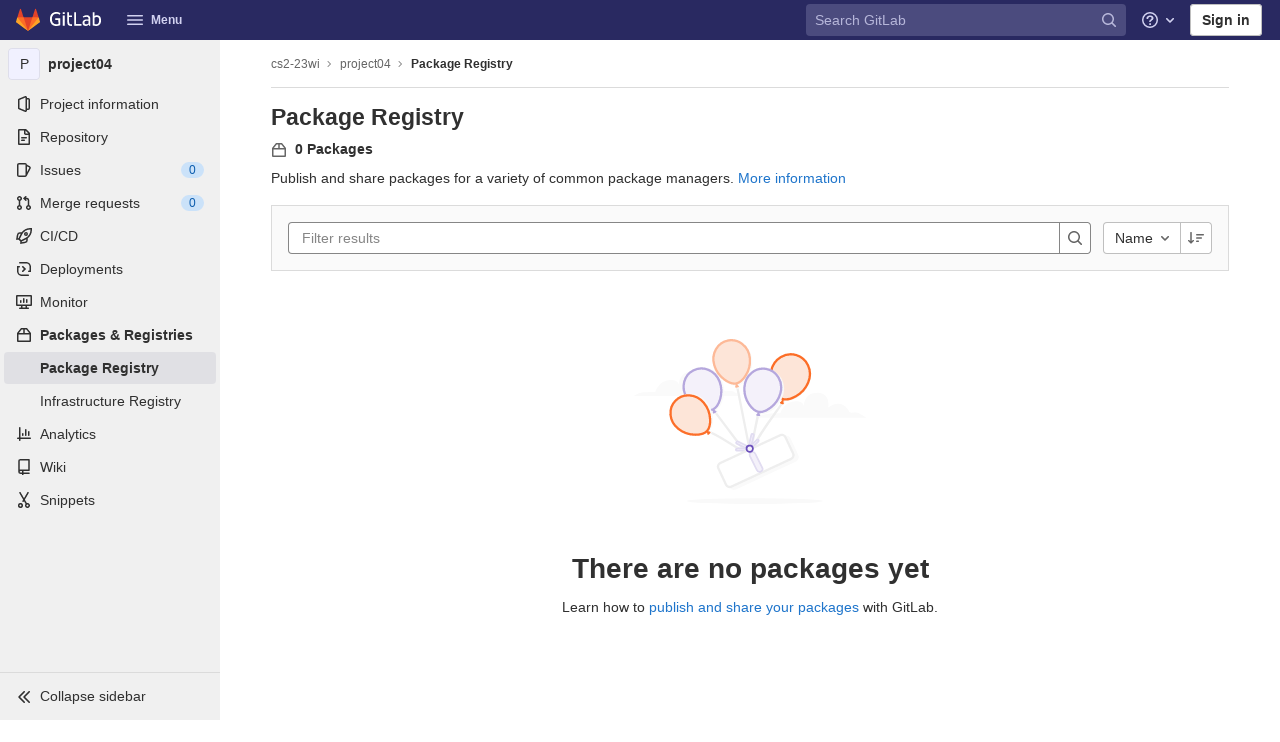

--- FILE ---
content_type: application/javascript
request_url: https://gitlab.caltech.edu/assets/webpack/commons-pages.groups.packages.index-pages.projects.packages.packages.index.c27f14d2.chunk.js
body_size: 24928
content:
(this.webpackJsonp=this.webpackJsonp||[]).push([[342],{"0Uzp":function(e,t,n){"use strict";n.d(t,"t",(function(){return o})),n.d(t,"x",(function(){return s})),n.d(t,"y",(function(){return l})),n.d(t,"z",(function(){return c})),n.d(t,"A",(function(){return u})),n.d(t,"s",(function(){return d})),n.d(t,"B",(function(){return p})),n.d(t,"v",(function(){return f})),n.d(t,"u",(function(){return g})),n.d(t,"w",(function(){return h})),n.d(t,"cb",(function(){return m})),n.d(t,"db",(function(){return v})),n.d(t,"L",(function(){return y})),n.d(t,"M",(function(){return k})),n.d(t,"T",(function(){return b})),n.d(t,"R",(function(){return _})),n.d(t,"S",(function(){return S})),n.d(t,"O",(function(){return w})),n.d(t,"N",(function(){return P})),n.d(t,"Q",(function(){return T})),n.d(t,"P",(function(){return x})),n.d(t,"U",(function(){return N})),n.d(t,"V",(function(){return O})),n.d(t,"ab",(function(){return E})),n.d(t,"bb",(function(){return j})),n.d(t,"W",(function(){return A})),n.d(t,"X",(function(){return $})),n.d(t,"Y",(function(){return R})),n.d(t,"Z",(function(){return C})),n.d(t,"K",(function(){return L})),n.d(t,"J",(function(){return D})),n.d(t,"H",(function(){return I})),n.d(t,"c",(function(){return q})),n.d(t,"d",(function(){return F})),n.d(t,"i",(function(){return G})),n.d(t,"f",(function(){return V})),n.d(t,"p",(function(){return M})),n.d(t,"o",(function(){return B})),n.d(t,"n",(function(){return U})),n.d(t,"eb",(function(){return z})),n.d(t,"C",(function(){return H})),n.d(t,"l",(function(){return Q})),n.d(t,"D",(function(){return K})),n.d(t,"k",(function(){return Y})),n.d(t,"j",(function(){return W})),n.d(t,"m",(function(){return X})),n.d(t,"I",(function(){return ae})),n.d(t,"r",(function(){return ie})),n.d(t,"h",(function(){return re})),n.d(t,"q",(function(){return oe}));var a=n("/lV4"),i=n("qLpH"),r=n("Tel/");n.d(t,"g",(function(){return r.g})),n.d(t,"G",(function(){return r.o})),n.d(t,"b",(function(){return r.b})),n.d(t,"E",(function(){return r.m})),n.d(t,"e",(function(){return r.f})),n.d(t,"F",(function(){return r.n})),n.d(t,"a",(function(){return r.a}));const o="CONAN",s="MAVEN",l="NPM",c="NUGET",u="PYPI",d="COMPOSER",p="RUBYGEMS",f="GENERIC",g="DEBIAN",h="HELM",m="code_instruction",v="maven_installation",y="copy_conan_command",k="copy_conan_setup_command",b="copy_maven_xml",_="copy_maven_command",S="copy_maven_setup_xml",w="copy_gradle_install_command",P="copy_gradle_add_to_source_command",T="copy_kotlin_install_command",x="copy_kotlin_add_to_source_command",N="copy_npm_install_command",O="copy_npm_setup_command",E="copy_yarn_install_command",j="copy_yarn_setup_command",A="copy_nuget_install_command",$="copy_nuget_setup_command",R="copy_pip_install_command",C="copy_pypi_setup_command",L="copy_composer_registry_include_command",D="copy_composer_package_include_command",I="showSuccessDeleteAlert",q=Object(a.g)("PackageRegistry|Something went wrong while deleting the package file."),F=Object(a.g)("PackageRegistry|Package file deleted successfully"),G=Object(a.g)("PackageRegistry|Failed to load the package data"),V=Object(a.g)("PackageRegistry|Package deleted successfully"),M="ERROR",B="DEFAULT",U="npm",z="yarn",H="project",Q="instance",K="project",Y="group",W=20,X="project_path",J=Object(a.a)("Name"),Z=Object(a.a)("Project"),ee=Object(a.a)("Version"),te=Object(a.a)("Type"),ne=Object(a.a)("Published"),ae=[{orderBy:"name",label:J},{orderBy:X,label:Z},{orderBy:"version",label:ee},{orderBy:"type",label:te},{orderBy:"created_at",label:ne}],ie=[Object(a.g)("PackageRegistry|Composer"),Object(a.g)("PackageRegistry|Conan"),Object(a.g)("PackageRegistry|Generic"),Object(a.g)("PackageRegistry|Maven"),Object(a.g)("PackageRegistry|npm"),Object(a.g)("PackageRegistry|NuGet"),Object(a.g)("PackageRegistry|PyPI"),Object(a.g)("PackageRegistry|RubyGems"),Object(a.g)("PackageRegistry|Debian"),Object(a.g)("PackageRegistry|Helm")],re=Object(i.a)("user/packages/package_registry/index"),oe=Object(i.a)("user/packages/index")},"3Pl5":function(e,t,n){"use strict";var a=n("Lzak"),i=n("s1D3"),r=n("30su"),o=n("LLbv"),s=n("/lV4"),l={name:"PackageTags",components:{GlBadge:a.a,GlIcon:i.a,GlSprintf:r.a},directives:{GlTooltip:o.a},props:{tagDisplayLimit:{type:Number,required:!1,default:2},tags:{type:Array,required:!0,default:function(){return[]}},hideLabel:{type:Boolean,required:!1,default:!1}},computed:{tagCount(){return this.tags.length},tagsToRender(){return this.tags.slice(0,this.tagDisplayLimit)},moreTagsDisplay(){return Math.max(0,this.tags.length-this.tagDisplayLimit)},moreTagsTooltip(){return this.moreTagsDisplay?this.tags.slice(this.tagDisplayLimit).map((function(e){return e.name})).join(", "):""},tagsDisplay(){return Object(s.f)("%d tag","%d tags",this.tagCount)}},methods:{tagBadgeClass(e){return{"gl-display-none":!0,"gl-display-flex":1===this.tagCount,"d-md-flex":this.tagCount>1,"gl-mr-2":e!==this.tagsToRender.length-1,"gl-ml-3":!this.hideLabel&&0===e}}}},c=n("tBpV"),u=Object(c.a)(l,(function(){var e=this,t=e.$createElement,n=e._self._c||t;return n("div",{staticClass:"gl-display-flex gl-align-items-center"},[e.hideLabel?e._e():n("div",{staticClass:"gl-display-flex gl-align-items-center",attrs:{"data-testid":"tagLabel"}},[n("gl-icon",{staticClass:"gl-text-gray-500 gl-mr-3",attrs:{name:"labels"}}),e._v(" "),n("span",{staticClass:"gl-font-weight-bold"},[e._v(e._s(e.tagsDisplay))])],1),e._v(" "),e._l(e.tagsToRender,(function(t,a){return n("gl-badge",{key:a,class:e.tagBadgeClass(a),attrs:{"data-testid":"tagBadge",variant:"info",size:"sm"}},[e._v(e._s(t.name))])})),e._v(" "),e.moreTagsDisplay?n("gl-badge",{directives:[{name:"gl-tooltip",rawName:"v-gl-tooltip"}],staticClass:"gl-display-none gl-md-display-flex gl-ml-2",attrs:{"data-testid":"moreBadge",variant:"muted",title:e.moreTagsTooltip,size:"sm"}},[n("gl-sprintf",{attrs:{message:e.__("+%{tags} more")},scopedSlots:e._u([{key:"tags",fn:function(){return[e._v("\n        "+e._s(e.moreTagsDisplay)+"\n      ")]},proxy:!0}],null,!1,1778193567)})],1):e._e(),e._v(" "),e.moreTagsDisplay&&e.hideLabel?n("gl-badge",{staticClass:"gl-md-display-none gl-ml-2",attrs:{"data-testid":"moreBadge",variant:"muted"}},[e._v(e._s(e.tagsDisplay))]):e._e()],2)}),[],!1,null,null,null);t.a=u.exports},"8RpP":function(e,t,n){var a=n("rhmX"),i=n("TZTK");e.exports=function(e){return i(a(e).toLowerCase())}},A5dm:function(e,t,n){"use strict";var a=n("LLbv"),i=n("waGw"),r=n("iQdY"),o=n("Pyw5"),s=n.n(o);const l={POSITION:r.a,directives:{GlTooltip:a.a,GlResizeObserver:i.a},props:{text:{type:String,required:!0},position:{type:String,required:!1,default:r.a.END,validator:e=>Object.values(r.a).includes(e)},withTooltip:{type:Boolean,required:!1,default:!1}},data:()=>({isTruncated:!1}),computed:{middleIndex(){return Math.floor(this.text.length/2)},first(){return this.text.slice(0,this.middleIndex)},last(){return this.text.slice(this.middleIndex)},isTooltipDisabled(){return!this.withTooltip||!this.isTruncated}},watch:{withTooltip(e){e&&this.checkTruncationState()}},methods:{checkTruncationState(){this.withTooltip&&(this.isTruncated=this.$refs.text.scrollWidth>this.$refs.text.offsetWidth)}}};const c=s()({render:function(){var e=this,t=e.$createElement,n=e._self._c||t;return e.position===e.$options.POSITION.START?n("span",{directives:[{name:"gl-tooltip",rawName:"v-gl-tooltip",value:{disabled:e.isTooltipDisabled},expression:"{ disabled: isTooltipDisabled }"},{name:"gl-resize-observer",rawName:"v-gl-resize-observer:[withTooltip]",value:e.checkTruncationState,expression:"checkTruncationState",arg:e.withTooltip}],staticClass:"gl-truncate",attrs:{title:e.text}},[n("span",{ref:"text",staticClass:"gl-truncate-start gl-text-overflow-ellipsis!"},[e._v("‎"+e._s(e.text)+"‎")])]):e.position===e.$options.POSITION.MIDDLE?n("span",{directives:[{name:"gl-tooltip",rawName:"v-gl-tooltip",value:{disabled:e.isTooltipDisabled},expression:"{ disabled: isTooltipDisabled }"},{name:"gl-resize-observer",rawName:"v-gl-resize-observer:[withTooltip]",value:e.checkTruncationState,expression:"checkTruncationState",arg:e.withTooltip}],staticClass:"gl-truncate",attrs:{title:e.text}},[n("span",{ref:"text",staticClass:"gl-truncate-end"},[e._v(e._s(e.first))]),n("span",{staticClass:"gl-truncate-start"},[e._v("‎"+e._s(e.last)+"‎")])]):n("span",{directives:[{name:"gl-tooltip",rawName:"v-gl-tooltip",value:{disabled:e.isTooltipDisabled},expression:"{ disabled: isTooltipDisabled }"},{name:"gl-resize-observer",rawName:"v-gl-resize-observer:[withTooltip]",value:e.checkTruncationState,expression:"checkTruncationState",arg:e.withTooltip}],staticClass:"gl-truncate",attrs:{"data-testid":"truncate-end-container",title:e.text}},[n("span",{ref:"text",staticClass:"gl-truncate-end"},[e._v(e._s(e.text))])])},staticRenderFns:[]},void 0,l,void 0,!1,void 0,!1,void 0,void 0,void 0);t.a=c},COlN:function(e,t,n){"use strict";var a=n("s1D3"),i=n("MV2A"),r=n("LLbv"),o=n("3twG"),s={name:"PackagePath",components:{GlIcon:a.a,GlLink:i.a},directives:{GlTooltip:r.a},props:{path:{type:String,required:!0},disabled:{type:Boolean,required:!1,default:!1}},computed:{pathPieces(){return this.path.split("/")},root(){return this.pathPieces[1]},rootLink(){return Object(o.y)(this.pathPieces[0],this.root)},leaf(){return this.pathPieces[this.pathPieces.length-1]},deeplyNested(){return this.pathPieces.length>3},hasGroup(){return this.root!==this.leaf}}},l=n("tBpV"),c=Object(l.a)(s,(function(){var e=this,t=e.$createElement,n=e._self._c||t;return n("div",{staticClass:"gl-display-flex gl-align-items-center",attrs:{"data-qa-selector":"package-path"}},[n("gl-icon",{staticClass:"gl-mx-3 gl-min-w-0",attrs:{"data-testid":"base-icon",name:"project"}}),e._v(" "),n("gl-link",{staticClass:"gl-text-gray-500 gl-min-w-0",attrs:{"data-testid":"root-link",href:"/"+e.rootLink,disabled:e.disabled}},[e._v("\n    "+e._s(e.root)+"\n  ")]),e._v(" "),e.hasGroup?[n("gl-icon",{staticClass:"gl-mx-2 gl-min-w-0",attrs:{"data-testid":"root-chevron",name:"chevron-right"}}),e._v(" "),e.deeplyNested?[n("span",{directives:[{name:"gl-tooltip",rawName:"v-gl-tooltip",value:{title:e.path},expression:"{ title: path }"}],staticClass:"gl-inset-border-1-gray-200 gl-rounded-base gl-px-2 gl-min-w-0",attrs:{"data-testid":"ellipsis-icon"}},[n("gl-icon",{attrs:{name:"ellipsis_h"}})],1),e._v(" "),n("gl-icon",{staticClass:"gl-mx-2 gl-min-w-0",attrs:{"data-testid":"ellipsis-chevron",name:"chevron-right"}})]:e._e(),e._v(" "),n("gl-link",{staticClass:"gl-text-gray-500 gl-min-w-0",attrs:{"data-testid":"leaf-link",href:"/"+e.path,disabled:e.disabled}},[e._v("\n      "+e._s(e.leaf)+"\n    ")])]:e._e()],2)}),[],!1,null,null,null);t.a=c.exports},"Fsq/":function(e,t,n){"use strict";var a=n("LLbv"),i=n("5QKO"),r=(n("bOix"),{directives:{GlTooltip:a.a},mixins:[i.a],props:{time:{type:[String,Number],required:!0},tooltipPlacement:{type:String,required:!1,default:"top"},cssClass:{type:String,required:!1,default:""}},computed:{timeAgo(){return this.timeFormatted(this.time)}}}),o=n("tBpV"),s=Object(o.a)(r,(function(){var e=this,t=e.$createElement;return(e._self._c||t)("time",{directives:[{name:"gl-tooltip",rawName:"v-gl-tooltip.viewport",value:{placement:e.tooltipPlacement},expression:"{ placement: tooltipPlacement }",modifiers:{viewport:!0}}],class:e.cssClass,attrs:{title:e.tooltipTitle(e.time),datetime:e.time}},[e._t("default",[e._v(e._s(e.timeAgo))],{timeAgo:e.timeAgo})],2)}),[],!1,null,null,null);t.a=s.exports},FxFN:function(e,t,n){"use strict";n.d(t,"f",(function(){return r})),n.d(t,"e",(function(){return o})),n.d(t,"a",(function(){return s})),n.d(t,"c",(function(){return l})),n.d(t,"d",(function(){return c})),n.d(t,"b",(function(){return u}));n("S26F");var a=n("P/Kr"),i=n.n(a);const r=function(e){return!("string"!=typeof e||!e.startsWith("gid://gitlab/"))},o=function(e=""){const t=function(e){return parseInt(`${e}`.replace(/gid:\/\/gitlab\/.*\//g,""),10)}(e);return Number.isInteger(t)?t:null},s={Append:"APPEND",Remove:"REMOVE",Replace:"REPLACE"},l=function(e,t){if("string"!=typeof e)throw new TypeError(`type must be a string; got ${typeof e}`);if(!["number","string"].includes(typeof t))throw new TypeError(`id must be a number or string; got ${typeof t}`);return r(t)?t:`gid://gitlab/${e}/${t}`},c=function(e,t){return t.map((function(t){return l(e,t)}))},u=function(e){if(!i()(e))throw new TypeError(`nodes must be an array; got ${typeof e}`);return e.map((function(e){return e.id?{...e,id:o(e.id)}:e}))}},"J/1e":function(e,t,n){"use strict";var a={components:{GlSkeletonLoader:n("4+8U").a},shapes:[{type:"rect",width:"220",height:"10",x:"0",y:"20"},{type:"rect",width:"60",height:"10",x:"305",y:"20"},{type:"rect",width:"60",height:"10",x:"535",y:"20"},{type:"rect",width:"100",height:"10",x:"760",y:"20"},{type:"rect",width:"30",height:"30",x:"970",y:"10",ref:"button-loader"}],rowsToRender:{mobile:5,desktop:20}},i=n("tBpV"),r=Object(i.a)(a,(function(){var e=this,t=e.$createElement,n=e._self._c||t;return n("div",[n("div",{staticClass:"gl-flex-direction-column gl-sm-display-none",attrs:{"data-testid":"mobile-loader"}},e._l(e.$options.rowsToRender.mobile,(function(t){return n("gl-skeleton-loader",{key:t,attrs:{width:500,height:170,"preserve-aspect-ratio":"xMinYMax meet"}},[n("rect",{attrs:{width:"500",height:"10",x:"0",y:"15",rx:"4"}}),e._v(" "),n("rect",{attrs:{width:"500",height:"10",x:"0",y:"45",rx:"4"}}),e._v(" "),n("rect",{attrs:{width:"500",height:"10",x:"0",y:"75",rx:"4"}}),e._v(" "),n("rect",{attrs:{width:"500",height:"10",x:"0",y:"105",rx:"4"}}),e._v(" "),n("rect",{attrs:{width:"500",height:"10",x:"0",y:"135",rx:"4"}})])})),1),e._v(" "),n("div",{staticClass:"gl-display-none gl-sm-display-flex gl-flex-direction-column",attrs:{"data-testid":"desktop-loader"}},e._l(e.$options.rowsToRender.desktop,(function(t){return n("gl-skeleton-loader",{key:t,attrs:{width:1e3,height:54,"preserve-aspect-ratio":"xMinYMax meet"}},e._l(e.$options.shapes,(function(t,a){return n(t.type,e._b({key:a,tag:"component",attrs:{rx:"4"}},"component",t,!1))})),1)})),1)])}),[],!1,null,null,null);t.a=r.exports},Lzak:function(e,t,n){"use strict";var a=n("8ENL"),i=n("lgrP"),r=n("0zRR"),o=n("t8l0"),s=n("7bmO"),l=n("ua/H"),c=n("U9NU"),u=n("1m+M");function d(e,t){var n=Object.keys(e);if(Object.getOwnPropertySymbols){var a=Object.getOwnPropertySymbols(e);t&&(a=a.filter((function(t){return Object.getOwnPropertyDescriptor(e,t).enumerable}))),n.push.apply(n,a)}return n}function p(e,t,n){return t in e?Object.defineProperty(e,t,{value:n,enumerable:!0,configurable:!0,writable:!0}):e[t]=n,e}var f=Object(s.j)(u.b,["event","routerTag"]);delete f.href.default,delete f.to.default;var g=Object(o.c)(function(e){for(var t=1;t<arguments.length;t++){var n=null!=arguments[t]?arguments[t]:{};t%2?d(Object(n),!0).forEach((function(t){p(e,t,n[t])})):Object.getOwnPropertyDescriptors?Object.defineProperties(e,Object.getOwnPropertyDescriptors(n)):d(Object(n)).forEach((function(t){Object.defineProperty(e,t,Object.getOwnPropertyDescriptor(n,t))}))}return e}({tag:{type:String,default:"span"},variant:{type:String,default:"secondary"},pill:{type:Boolean,default:!1}},f),r.a),h=a.a.extend({name:r.a,functional:!0,props:g,render:function(e,t){var n=t.props,a=t.data,r=t.children,o=Object(c.d)(n),s=o?u.a:n.tag,d={staticClass:"badge",class:[n.variant?"badge-".concat(n.variant):"badge-secondary",{"badge-pill":n.pill,active:n.active,disabled:n.disabled}],props:o?Object(l.a)(f,n):{}};return e(s,Object(i.a)(a,d),r)}}),m=n("XBTk"),v=n("s1D3"),y=n("Pyw5"),k=n.n(y);const b={components:{BBadge:h,GlIcon:v.a},inheritAttrs:!1,props:{size:{type:String,default:m.h.md,validator:e=>void 0!==m.h[e],required:!1},variant:{type:String,default:m.i.muted,validator:e=>void 0!==m.i[e],required:!1},icon:{type:String,required:!1,default:null}},computed:{hasIconOnly(){return Boolean(this.icon&&0===Object.keys(this.$slots).length)},role(){return this.hasIconOnly?"img":void 0}}};const _=k()({render:function(){var e=this,t=e.$createElement,n=e._self._c||t;return n("b-badge",e._b({class:["gl-badge",e.size],attrs:{variant:e.variant,role:e.role,pill:""}},"b-badge",e.$attrs,!1),[e.icon?n("gl-icon",{staticClass:"gl-badge-icon",class:{"gl-mr-2":!e.hasIconOnly},attrs:{name:e.icon}}):e._e(),e._v(" "),e._t("default")],2)},staticRenderFns:[]},void 0,b,void 0,!1,void 0,!1,void 0,void 0,void 0);t.a=_},N2Z5:function(e,t){var n={kind:"Document",definitions:[{kind:"OperationDefinition",operation:"mutation",name:{kind:"Name",value:"destroyPackage"},variableDefinitions:[{kind:"VariableDefinition",variable:{kind:"Variable",name:{kind:"Name",value:"id"}},type:{kind:"NonNullType",type:{kind:"NamedType",name:{kind:"Name",value:"PackagesPackageID"}}},directives:[]}],directives:[],selectionSet:{kind:"SelectionSet",selections:[{kind:"Field",name:{kind:"Name",value:"destroyPackage"},arguments:[{kind:"Argument",name:{kind:"Name",value:"input"},value:{kind:"ObjectValue",fields:[{kind:"ObjectField",name:{kind:"Name",value:"id"},value:{kind:"Variable",name:{kind:"Name",value:"id"}}}]}}],directives:[],selectionSet:{kind:"SelectionSet",selections:[{kind:"Field",name:{kind:"Name",value:"errors"},arguments:[],directives:[]}]}}]}}],loc:{start:0,end:107}};n.loc.source={body:"mutation destroyPackage($id: PackagesPackageID!) {\n  destroyPackage(input: { id: $id }) {\n    errors\n  }\n}\n",name:"GraphQL request",locationOffset:{line:1,column:1}};var a={};function i(e,t){for(var n=0;n<e.definitions.length;n++){var a=e.definitions[n];if(a.name&&a.name.value==t)return a}}n.definitions.forEach((function(e){if(e.name){var t=new Set;!function e(t,n){if("FragmentSpread"===t.kind)n.add(t.name.value);else if("VariableDefinition"===t.kind){var a=t.type;"NamedType"===a.kind&&n.add(a.name.value)}t.selectionSet&&t.selectionSet.selections.forEach((function(t){e(t,n)})),t.variableDefinitions&&t.variableDefinitions.forEach((function(t){e(t,n)})),t.definitions&&t.definitions.forEach((function(t){e(t,n)}))}(e,t),a[e.name.value]=t}})),e.exports=n,e.exports.destroyPackage=function(e,t){var n={kind:e.kind,definitions:[i(e,t)]};e.hasOwnProperty("loc")&&(n.loc=e.loc);var r=a[t]||new Set,o=new Set,s=new Set;for(r.forEach((function(e){s.add(e)}));s.size>0;){var l=s;s=new Set,l.forEach((function(e){o.has(e)||(o.add(e),(a[e]||new Set).forEach((function(e){s.add(e)})))}))}return o.forEach((function(t){var a=i(e,t);a&&n.definitions.push(a)})),n}(n,"destroyPackage")},O8cl:function(e,t,n){"use strict";n.d(t,"a",(function(){return c}));var a=n("gr1B"),i=n("ewH8"),r=n("GiFX"),o=n("5v28"),s=n("jmnA");const l=new a.b({introspectionQueryResultData:s});i.default.use(r.default);const c=new r.default({defaultClient:Object(o.default)({},{cacheConfig:{fragmentMatcher:l}})})},SN6w:function(e,t,n){"use strict";var a=n("XBTk"),i=n("e67P"),r=n("5Hgz"),o=n("FzbX"),s=n("Pyw5"),l=n.n(s);const c=[{value:"=",description:"is",default:"true"},{value:"!=",description:"is not"}];const u={components:{GlToken:i.a,GlFilteredSearchTokenSegment:r.a},inheritAttrs:!1,props:{availableTokens:{type:Array,required:!1,default:()=>[]},config:{type:Object,required:!1,default:()=>({})},active:{type:Boolean,required:!1,default:!1},multiSelectValues:{type:Array,required:!1,default:()=>[]},value:{type:Object,required:!1,default:()=>({operator:"",data:""})},showFriendlyText:{type:Boolean,required:!1,default:!1}},data:()=>({activeSegment:null}),computed:{operators(){return this.config.operators||c},hasDataOrDataSegmentIsCurrentlyActive(){return""!==this.value.data||this.isSegmentActive("DATA")},availableTokensWithSelf(){return[this.config,...this.availableTokens.filter(e=>e!==this.config)].map(e=>({...e,value:e.title}))},operatorDescription(){const e=this.operators.find(e=>e.value===this.value.operator);return this.showFriendlyText?null==e?void 0:e.description:null==e?void 0:e.value}},segments:{SEGMENT_TITLE:"TYPE",SEGMENT_DATA:"DATA",SEGMENT_OPERATOR:"OPERATOR"},watch:{value:{deep:!0,handler(e){this.$emit("input",e)}},active:{immediate:!0,handler(e){e?this.activeSegment||this.activateSegment(""!==this.value.data?"DATA":"OPERATOR"):""===this.value.data&&(this.activeSegment=null,this.$emit("destroy"))}}},created(){if(!("operator"in this.value))if(1===this.operators.length){const e=this.operators[0].value;this.$emit("input",{...this.value,operator:e}),this.activeSegment="DATA"}else this.$emit("input",{...this.value,operator:""})},methods:{activateSegment(e){this.activeSegment=e,this.active||this.$emit("activate")},getAdditionalSegmentClasses(e){return{"gl-cursor-pointer":!this.isSegmentActive(e)}},isSegmentActive(e){return this.active&&this.activeSegment===e},replaceWithTermIfEmpty(){""===this.value.operator&&""===this.value.data&&this.$emit("replace",{type:o.a,value:{data:this.config.title}})},replaceToken(e){const t=this.availableTokens.find(t=>t.title===e);if(t!==this.config){if(t){const e=this.config.dataType&&this.config.dataType===t.dataType;this.$emit("replace",{type:t.type,value:e?this.value:{data:""}})}}else this.$nextTick(()=>{this.$emit("deactivate")})},handleOperatorKeydown(e,{inputValue:t,suggestedValue:n,applySuggestion:a}){const{key:i}=e;if(" "===i||"Spacebar"===i)return void a(n);const r=`${t}${i}`;1!==i.length||this.operators.find(({value:e})=>e.startsWith(r))||(""===this.value.data?a(n):e.preventDefault())},activateDataSegment(){this.config.multiSelect&&this.$emit("input",{...this.value,data:""}),this.activateSegment(this.$options.segments.SEGMENT_DATA)},handleComplete(){this.config.multiSelect&&this.$emit("input",{...this.value,data:this.multiSelectValues.join(a.a)}),this.$emit("complete")},destroyByClose(e){e.target.closest(".gl-token-close")&&(e.preventDefault(),this.$emit("destroy"))}}};const d=l()({render:function(){var e=this,t=e.$createElement,n=e._self._c||t;return n("div",{staticClass:"gl-filtered-search-token",class:{"gl-filtered-search-token-active":e.active}},[n("gl-filtered-search-token-segment",{key:"title-segment",attrs:{value:e.config.title,active:e.isSegmentActive(e.$options.segments.SEGMENT_TITLE),options:e.availableTokensWithSelf},on:{activate:function(t){return e.activateSegment(e.$options.segments.SEGMENT_TITLE)},deactivate:function(t){return e.$emit("deactivate")},complete:e.replaceToken,backspace:function(t){return e.$emit("destroy")},submit:function(t){return e.$emit("submit")}},scopedSlots:e._u([{key:"view",fn:function(t){var a=t.inputValue;return[n("gl-token",{staticClass:"gl-filtered-search-token-type",class:e.getAdditionalSegmentClasses(e.$options.segments.SEGMENT_TITLE),attrs:{"view-only":""}},[e._v(e._s(a))])]}}])}),e._v(" "),n("gl-filtered-search-token-segment",{key:"operator-segment",attrs:{active:e.isSegmentActive(e.$options.segments.SEGMENT_OPERATOR),options:e.operators,"custom-input-keydown-handler":e.handleOperatorKeydown,"view-only":""},on:{activate:function(t){return e.activateSegment(e.$options.segments.SEGMENT_OPERATOR)},backspace:e.replaceWithTermIfEmpty,complete:function(t){return e.activateSegment(e.$options.segments.SEGMENT_DATA)},deactivate:function(t){return e.$emit("deactivate")}},scopedSlots:e._u([{key:"view",fn:function(){return[n("gl-token",{staticClass:"gl-filtered-search-token-operator",class:e.getAdditionalSegmentClasses(e.$options.segments.SEGMENT_OPERATOR),attrs:{variant:"search-value","view-only":""}},[e._v(e._s(e.operatorDescription))])]},proxy:!0},{key:"option",fn:function(t){var a=t.option;return[n("div",{staticClass:"gl-display-flex"},[e._v("\n        "+e._s(a.value)+"\n        "),a.description?n("span",{staticClass:"gl-filtered-search-token-operator-description"},[e._v("\n          "+e._s(a.description)+"\n        ")]):e._e()])]}}]),model:{value:e.value.operator,callback:function(t){e.$set(e.value,"operator",t)},expression:"value.operator"}}),e._v(" "),e.hasDataOrDataSegmentIsCurrentlyActive?n("gl-filtered-search-token-segment",{key:"data-segment",attrs:{active:e.isSegmentActive(e.$options.segments.SEGMENT_DATA),"multi-select":e.config.multiSelect,options:e.config.options,"option-text-field":"title"},on:{activate:e.activateDataSegment,backspace:function(t){return e.activateSegment(e.$options.segments.SEGMENT_OPERATOR)},complete:e.handleComplete,select:function(t){return e.$emit("select",t)},submit:function(t){return e.$emit("submit")},deactivate:function(t){return e.$emit("deactivate")},split:function(t){return e.$emit("split",t)}},scopedSlots:e._u([{key:"suggestions",fn:function(){return[e._t("suggestions")]},proxy:!0},{key:"view",fn:function(t){var a=t.inputValue;return[e._t("view-token",[n("gl-token",{staticClass:"gl-filtered-search-token-data",class:e.getAdditionalSegmentClasses(e.$options.segments.SEGMENT_DATA),attrs:{variant:"search-value"},on:{mousedown:e.destroyByClose}},[n("span",{staticClass:"gl-filtered-search-token-data-content"},[e._t("view",[e._v(e._s(a))],null,{inputValue:a})],2)])],null,{inputValue:a,listeners:{mousedown:e.destroyByClose},cssClasses:Object.assign({},{"gl-filtered-search-token-data":!0},e.getAdditionalSegmentClasses(e.$options.segments.SEGMENT_DATA))})]}}],null,!0),model:{value:e.value.data,callback:function(t){e.$set(e.value,"data",t)},expression:"value.data"}}):e._e()],1)},staticRenderFns:[]},void 0,u,void 0,!1,void 0,!1,void 0,void 0,void 0);t.a=d},TVJs:function(e,t,n){"use strict";n.d(t,"a",(function(){return s})),n.d(t,"b",(function(){return l})),n.d(t,"c",(function(){return c}));var a=n("8RpP"),i=n.n(a),r=n("/lV4"),o=n("0Uzp");const s=function(e){switch(e){case o.t:return Object(r.g)("PackageRegistry|Conan");case o.x:return Object(r.g)("PackageRegistry|Maven");case o.y:return Object(r.g)("PackageRegistry|npm");case o.z:return Object(r.g)("PackageRegistry|NuGet");case o.A:return Object(r.g)("PackageRegistry|PyPI");case o.B:return Object(r.g)("PackageRegistry|RubyGems");case o.s:return Object(r.g)("PackageRegistry|Composer");case o.v:return Object(r.g)("PackageRegistry|Generic");case o.u:return Object(r.g)("PackageRegistry|Debian");case o.w:return Object(r.g)("PackageRegistry|Helm");default:return null}},l=function(e){return`UI::${i()(e)}Packages`},c=function(e){return o.I.filter((function(t){return t.orderBy!==o.m||e}))}},TZTK:function(e,t,n){var a=n("iR0E")("toUpperCase");e.exports=a},W4cT:function(e,t,n){"use strict";n.d(t,"a",(function(){return i})),n.d(t,"m",(function(){return r})),n.d(t,"i",(function(){return o})),n.d(t,"g",(function(){return s})),n.d(t,"h",(function(){return l})),n.d(t,"l",(function(){return c})),n.d(t,"k",(function(){return u})),n.d(t,"j",(function(){return d})),n.d(t,"n",(function(){return p})),n.d(t,"p",(function(){return g})),n.d(t,"q",(function(){return m})),n.d(t,"o",(function(){return y})),n.d(t,"b",(function(){return b})),n.d(t,"d",(function(){return _})),n.d(t,"c",(function(){return S})),n.d(t,"r",(function(){return w})),n.d(t,"e",(function(){return P})),n.d(t,"f",(function(){return T})),n.d(t,"t",(function(){return x})),n.d(t,"s",(function(){return N})),n.d(t,"w",(function(){return O})),n.d(t,"v",(function(){return E})),n.d(t,"z",(function(){return j})),n.d(t,"y",(function(){return A})),n.d(t,"x",(function(){return $})),n.d(t,"u",(function(){return R}));var a=n("/lV4");const i=200,r=3,o="None",s="Any",l="Current",c="Upcoming",u="Started",d=[o,s],p="=",f=Object(a.a)("is"),g="!=",h=Object(a.a)("is not"),m=[{value:p,description:f}],v=[{value:g,description:h}],y=[...m,...v],k={value:o,text:Object(a.a)("None"),title:Object(a.a)("None")},b={value:s,text:Object(a.a)("Any"),title:Object(a.a)("Any")},_=[k,b],S=_.concat([{value:c,text:Object(a.a)("Upcoming"),title:Object(a.a)("Upcoming")},{value:u,text:Object(a.a)("Started"),title:Object(a.a)("Started")}]),w={descending:"descending",ascending:"ascending"},P="labels",T="filtered-search-term",x=Object(a.a)("Author"),N=Object(a.a)("Assignee"),O=Object(a.a)("Milestone"),E=Object(a.a)("Label"),j=Object(a.a)("Type"),A=Object(a.a)("Release"),$=Object(a.a)("My-Reaction"),R=Object(a.a)("Confidential")},bDiV:function(e,t){var n={kind:"Document",definitions:[{kind:"FragmentDefinition",name:{kind:"Name",value:"PackageData"},typeCondition:{kind:"NamedType",name:{kind:"Name",value:"Package"}},directives:[],selectionSet:{kind:"SelectionSet",selections:[{kind:"Field",name:{kind:"Name",value:"id"},arguments:[],directives:[]},{kind:"Field",name:{kind:"Name",value:"name"},arguments:[],directives:[]},{kind:"Field",name:{kind:"Name",value:"version"},arguments:[],directives:[]},{kind:"Field",name:{kind:"Name",value:"packageType"},arguments:[],directives:[]},{kind:"Field",name:{kind:"Name",value:"createdAt"},arguments:[],directives:[]},{kind:"Field",name:{kind:"Name",value:"status"},arguments:[],directives:[]},{kind:"Field",name:{kind:"Name",value:"tags"},arguments:[],directives:[],selectionSet:{kind:"SelectionSet",selections:[{kind:"Field",name:{kind:"Name",value:"nodes"},arguments:[],directives:[],selectionSet:{kind:"SelectionSet",selections:[{kind:"Field",name:{kind:"Name",value:"id"},arguments:[],directives:[]},{kind:"Field",name:{kind:"Name",value:"name"},arguments:[],directives:[]}]}}]}},{kind:"Field",name:{kind:"Name",value:"pipelines"},arguments:[{kind:"Argument",name:{kind:"Name",value:"last"},value:{kind:"IntValue",value:"1"}}],directives:[],selectionSet:{kind:"SelectionSet",selections:[{kind:"Field",name:{kind:"Name",value:"nodes"},arguments:[],directives:[],selectionSet:{kind:"SelectionSet",selections:[{kind:"Field",name:{kind:"Name",value:"id"},arguments:[],directives:[]},{kind:"Field",name:{kind:"Name",value:"sha"},arguments:[],directives:[]},{kind:"Field",name:{kind:"Name",value:"ref"},arguments:[],directives:[]},{kind:"Field",name:{kind:"Name",value:"commitPath"},arguments:[],directives:[]},{kind:"Field",name:{kind:"Name",value:"user"},arguments:[],directives:[],selectionSet:{kind:"SelectionSet",selections:[{kind:"Field",name:{kind:"Name",value:"id"},arguments:[],directives:[]},{kind:"Field",name:{kind:"Name",value:"name"},arguments:[],directives:[]}]}}]}}]}},{kind:"Field",name:{kind:"Name",value:"project"},arguments:[],directives:[],selectionSet:{kind:"SelectionSet",selections:[{kind:"Field",name:{kind:"Name",value:"id"},arguments:[],directives:[]},{kind:"Field",name:{kind:"Name",value:"fullPath"},arguments:[],directives:[]},{kind:"Field",name:{kind:"Name",value:"webUrl"},arguments:[],directives:[]}]}}]}}],loc:{start:0,end:327}};n.loc.source={body:"fragment PackageData on Package {\n  id\n  name\n  version\n  packageType\n  createdAt\n  status\n  tags {\n    nodes {\n      id\n      name\n    }\n  }\n  pipelines(last: 1) {\n    nodes {\n      id\n      sha\n      ref\n      commitPath\n      user {\n        id\n        name\n      }\n    }\n  }\n  project {\n    id\n    fullPath\n    webUrl\n  }\n}\n",name:"GraphQL request",locationOffset:{line:1,column:1}};e.exports=n},iR0E:function(e,t,n){var a=n("voGz"),i=n("uLMv"),r=n("/t47"),o=n("rhmX");e.exports=function(e){return function(t){t=o(t);var n=i(t)?r(t):void 0,s=n?n[0]:t.charAt(0),l=n?a(n,1).join(""):t.slice(1);return s[e]()+l}}},jmnA:function(e){e.exports=JSON.parse('{"__schema":{"types":[{"kind":"UNION","name":"PackageMetadata","possibleTypes":[{"name":"ComposerMetadata"},{"name":"ConanMetadata"},{"name":"MavenMetadata"},{"name":"NugetMetadata"},{"name":"PypiMetadata"}]}]}}')},kfZU:function(e,t,n){"use strict";var a=n("NmEs"),i=n("3twG"),r={props:{query:{type:Object,required:!1,default:null}},watch:{query:{immediate:!0,deep:!0,handler(e){e&&this.updateQuery(e)}}},methods:{updateQuery(e){Object(a.q)(Object(i.z)(e,window.location.href,{spreadArrays:!0}))}},render(){var e,t;return null===(e=(t=this.$scopedSlots).default)||void 0===e?void 0:e.call(t,{updateQuery:this.updateQuery})}},o=n("tBpV"),s=Object(o.a)(r,void 0,void 0,!1,null,null,null);t.a=s.exports},lI2g:function(e,t,n){"use strict";var a=n("4lAS"),i=n("1fc5"),r=n("s1D3"),o=n("Pyw5"),s=n.n(o);const l={name:"GlKeysetPagination",components:{GlButtonGroup:i.a,GlButton:a.a,GlIcon:r.a},props:{hasPreviousPage:{type:Boolean,required:!1,default:!1},hasNextPage:{type:Boolean,required:!1,default:!1},startCursor:{type:String,required:!1,default:null},endCursor:{type:String,required:!1,default:null},prevText:{type:String,required:!1,default:"Prev"},prevButtonLink:{type:String,required:!1,default:null},nextText:{type:String,required:!1,default:"Next"},nextButtonLink:{type:String,required:!1,default:null},disabled:{type:Boolean,required:!1,default:!1}}};const c=s()({render:function(){var e=this,t=e.$createElement,n=e._self._c||t;return n("gl-button-group",e._g(e._b({staticClass:"gl-keyset-pagination"},"gl-button-group",e.$attrs,!1),e.$listeners),[n("gl-button",{attrs:{href:e.prevButtonLink,disabled:e.disabled||!e.hasPreviousPage,"data-testid":"prevButton"},on:{click:function(t){return e.$emit("prev",e.startCursor)}}},[e._t("previous-button-content",[n("div",{staticClass:"gl-display-flex gl-align-center"},[n("gl-icon",{attrs:{name:"chevron-left"}}),e._v("\n        "+e._s(e.prevText)+"\n      ")],1)])],2),e._v(" "),n("gl-button",{attrs:{href:e.nextButtonLink,disabled:e.disabled||!e.hasNextPage,"data-testid":"nextButton"},on:{click:function(t){return e.$emit("next",e.endCursor)}}},[e._t("next-button-content",[n("div",{staticClass:"gl-display-flex gl-align-center"},[e._v("\n        "+e._s(e.nextText)+"\n        "),n("gl-icon",{attrs:{name:"chevron-right"}})],1)])],2)],1)},staticRenderFns:[]},void 0,l,void 0,!1,void 0,!1,void 0,void 0,void 0);t.a=c},lRsd:function(e,t,n){"use strict";
/*!
  * vue-router v3.4.9
  * (c) 2020 Evan You
  * @license MIT
  */function a(e,t){for(var n in t)e[n]=t[n];return e}var i=/[!'()*]/g,r=function(e){return"%"+e.charCodeAt(0).toString(16)},o=/%2C/g,s=function(e){return encodeURIComponent(e).replace(i,r).replace(o,",")};function l(e){try{return decodeURIComponent(e)}catch(e){0}return e}var c=function(e){return null==e||"object"==typeof e?e:String(e)};function u(e){var t={};return(e=e.trim().replace(/^(\?|#|&)/,""))?(e.split("&").forEach((function(e){var n=e.replace(/\+/g," ").split("="),a=l(n.shift()),i=n.length>0?l(n.join("=")):null;void 0===t[a]?t[a]=i:Array.isArray(t[a])?t[a].push(i):t[a]=[t[a],i]})),t):t}function d(e){var t=e?Object.keys(e).map((function(t){var n=e[t];if(void 0===n)return"";if(null===n)return s(t);if(Array.isArray(n)){var a=[];return n.forEach((function(e){void 0!==e&&(null===e?a.push(s(t)):a.push(s(t)+"="+s(e)))})),a.join("&")}return s(t)+"="+s(n)})).filter((function(e){return e.length>0})).join("&"):null;return t?"?"+t:""}var p=/\/?$/;function f(e,t,n,a){var i=a&&a.options.stringifyQuery,r=t.query||{};try{r=g(r)}catch(e){}var o={name:t.name||e&&e.name,meta:e&&e.meta||{},path:t.path||"/",hash:t.hash||"",query:r,params:t.params||{},fullPath:v(t,i),matched:e?m(e):[]};return n&&(o.redirectedFrom=v(n,i)),Object.freeze(o)}function g(e){if(Array.isArray(e))return e.map(g);if(e&&"object"==typeof e){var t={};for(var n in e)t[n]=g(e[n]);return t}return e}var h=f(null,{path:"/"});function m(e){for(var t=[];e;)t.unshift(e),e=e.parent;return t}function v(e,t){var n=e.path,a=e.query;void 0===a&&(a={});var i=e.hash;return void 0===i&&(i=""),(n||"/")+(t||d)(a)+i}function y(e,t){return t===h?e===t:!!t&&(e.path&&t.path?e.path.replace(p,"")===t.path.replace(p,"")&&e.hash===t.hash&&k(e.query,t.query):!(!e.name||!t.name)&&(e.name===t.name&&e.hash===t.hash&&k(e.query,t.query)&&k(e.params,t.params)))}function k(e,t){if(void 0===e&&(e={}),void 0===t&&(t={}),!e||!t)return e===t;var n=Object.keys(e).sort(),a=Object.keys(t).sort();return n.length===a.length&&n.every((function(n,i){var r=e[n];if(a[i]!==n)return!1;var o=t[n];return null==r||null==o?r===o:"object"==typeof r&&"object"==typeof o?k(r,o):String(r)===String(o)}))}function b(e){for(var t=0;t<e.matched.length;t++){var n=e.matched[t];for(var a in n.instances){var i=n.instances[a],r=n.enteredCbs[a];if(i&&r){delete n.enteredCbs[a];for(var o=0;o<r.length;o++)i._isBeingDestroyed||r[o](i)}}}}var _={name:"RouterView",functional:!0,props:{name:{type:String,default:"default"}},render:function(e,t){var n=t.props,i=t.children,r=t.parent,o=t.data;o.routerView=!0;for(var s=r.$createElement,l=n.name,c=r.$route,u=r._routerViewCache||(r._routerViewCache={}),d=0,p=!1;r&&r._routerRoot!==r;){var f=r.$vnode?r.$vnode.data:{};f.routerView&&d++,f.keepAlive&&r._directInactive&&r._inactive&&(p=!0),r=r.$parent}if(o.routerViewDepth=d,p){var g=u[l],h=g&&g.component;return h?(g.configProps&&S(h,o,g.route,g.configProps),s(h,o,i)):s()}var m=c.matched[d],v=m&&m.components[l];if(!m||!v)return u[l]=null,s();u[l]={component:v},o.registerRouteInstance=function(e,t){var n=m.instances[l];(t&&n!==e||!t&&n===e)&&(m.instances[l]=t)},(o.hook||(o.hook={})).prepatch=function(e,t){m.instances[l]=t.componentInstance},o.hook.init=function(e){e.data.keepAlive&&e.componentInstance&&e.componentInstance!==m.instances[l]&&(m.instances[l]=e.componentInstance),b(c)};var y=m.props&&m.props[l];return y&&(a(u[l],{route:c,configProps:y}),S(v,o,c,y)),s(v,o,i)}};function S(e,t,n,i){var r=t.props=function(e,t){switch(typeof t){case"undefined":return;case"object":return t;case"function":return t(e);case"boolean":return t?e.params:void 0;default:0}}(n,i);if(r){r=t.props=a({},r);var o=t.attrs=t.attrs||{};for(var s in r)e.props&&s in e.props||(o[s]=r[s],delete r[s])}}function w(e,t,n){var a=e.charAt(0);if("/"===a)return e;if("?"===a||"#"===a)return t+e;var i=t.split("/");n&&i[i.length-1]||i.pop();for(var r=e.replace(/^\//,"").split("/"),o=0;o<r.length;o++){var s=r[o];".."===s?i.pop():"."!==s&&i.push(s)}return""!==i[0]&&i.unshift(""),i.join("/")}function P(e){return e.replace(/\/\//g,"/")}var T=Array.isArray||function(e){return"[object Array]"==Object.prototype.toString.call(e)},x=G,N=$,O=function(e,t){return C($(e,t),t)},E=C,j=F,A=new RegExp(["(\\\\.)","([\\/.])?(?:(?:\\:(\\w+)(?:\\(((?:\\\\.|[^\\\\()])+)\\))?|\\(((?:\\\\.|[^\\\\()])+)\\))([+*?])?|(\\*))"].join("|"),"g");function $(e,t){for(var n,a=[],i=0,r=0,o="",s=t&&t.delimiter||"/";null!=(n=A.exec(e));){var l=n[0],c=n[1],u=n.index;if(o+=e.slice(r,u),r=u+l.length,c)o+=c[1];else{var d=e[r],p=n[2],f=n[3],g=n[4],h=n[5],m=n[6],v=n[7];o&&(a.push(o),o="");var y=null!=p&&null!=d&&d!==p,k="+"===m||"*"===m,b="?"===m||"*"===m,_=n[2]||s,S=g||h;a.push({name:f||i++,prefix:p||"",delimiter:_,optional:b,repeat:k,partial:y,asterisk:!!v,pattern:S?D(S):v?".*":"[^"+L(_)+"]+?"})}}return r<e.length&&(o+=e.substr(r)),o&&a.push(o),a}function R(e){return encodeURI(e).replace(/[\/?#]/g,(function(e){return"%"+e.charCodeAt(0).toString(16).toUpperCase()}))}function C(e,t){for(var n=new Array(e.length),a=0;a<e.length;a++)"object"==typeof e[a]&&(n[a]=new RegExp("^(?:"+e[a].pattern+")$",q(t)));return function(t,a){for(var i="",r=t||{},o=(a||{}).pretty?R:encodeURIComponent,s=0;s<e.length;s++){var l=e[s];if("string"!=typeof l){var c,u=r[l.name];if(null==u){if(l.optional){l.partial&&(i+=l.prefix);continue}throw new TypeError('Expected "'+l.name+'" to be defined')}if(T(u)){if(!l.repeat)throw new TypeError('Expected "'+l.name+'" to not repeat, but received `'+JSON.stringify(u)+"`");if(0===u.length){if(l.optional)continue;throw new TypeError('Expected "'+l.name+'" to not be empty')}for(var d=0;d<u.length;d++){if(c=o(u[d]),!n[s].test(c))throw new TypeError('Expected all "'+l.name+'" to match "'+l.pattern+'", but received `'+JSON.stringify(c)+"`");i+=(0===d?l.prefix:l.delimiter)+c}}else{if(c=l.asterisk?encodeURI(u).replace(/[?#]/g,(function(e){return"%"+e.charCodeAt(0).toString(16).toUpperCase()})):o(u),!n[s].test(c))throw new TypeError('Expected "'+l.name+'" to match "'+l.pattern+'", but received "'+c+'"');i+=l.prefix+c}}else i+=l}return i}}function L(e){return e.replace(/([.+*?=^!:${}()[\]|\/\\])/g,"\\$1")}function D(e){return e.replace(/([=!:$\/()])/g,"\\$1")}function I(e,t){return e.keys=t,e}function q(e){return e&&e.sensitive?"":"i"}function F(e,t,n){T(t)||(n=t||n,t=[]);for(var a=(n=n||{}).strict,i=!1!==n.end,r="",o=0;o<e.length;o++){var s=e[o];if("string"==typeof s)r+=L(s);else{var l=L(s.prefix),c="(?:"+s.pattern+")";t.push(s),s.repeat&&(c+="(?:"+l+c+")*"),r+=c=s.optional?s.partial?l+"("+c+")?":"(?:"+l+"("+c+"))?":l+"("+c+")"}}var u=L(n.delimiter||"/"),d=r.slice(-u.length)===u;return a||(r=(d?r.slice(0,-u.length):r)+"(?:"+u+"(?=$))?"),r+=i?"$":a&&d?"":"(?="+u+"|$)",I(new RegExp("^"+r,q(n)),t)}function G(e,t,n){return T(t)||(n=t||n,t=[]),n=n||{},e instanceof RegExp?function(e,t){var n=e.source.match(/\((?!\?)/g);if(n)for(var a=0;a<n.length;a++)t.push({name:a,prefix:null,delimiter:null,optional:!1,repeat:!1,partial:!1,asterisk:!1,pattern:null});return I(e,t)}(e,t):T(e)?function(e,t,n){for(var a=[],i=0;i<e.length;i++)a.push(G(e[i],t,n).source);return I(new RegExp("(?:"+a.join("|")+")",q(n)),t)}(e,t,n):function(e,t,n){return F($(e,n),t,n)}(e,t,n)}x.parse=N,x.compile=O,x.tokensToFunction=E,x.tokensToRegExp=j;var V=Object.create(null);function M(e,t,n){t=t||{};try{var a=V[e]||(V[e]=x.compile(e));return"string"==typeof t.pathMatch&&(t[0]=t.pathMatch),a(t,{pretty:!0})}catch(e){return""}finally{delete t[0]}}function B(e,t,n,i){var r="string"==typeof e?{path:e}:e;if(r._normalized)return r;if(r.name){var o=(r=a({},e)).params;return o&&"object"==typeof o&&(r.params=a({},o)),r}if(!r.path&&r.params&&t){(r=a({},r))._normalized=!0;var s=a(a({},t.params),r.params);if(t.name)r.name=t.name,r.params=s;else if(t.matched.length){var l=t.matched[t.matched.length-1].path;r.path=M(l,s,t.path)}else 0;return r}var d=function(e){var t="",n="",a=e.indexOf("#");a>=0&&(t=e.slice(a),e=e.slice(0,a));var i=e.indexOf("?");return i>=0&&(n=e.slice(i+1),e=e.slice(0,i)),{path:e,query:n,hash:t}}(r.path||""),p=t&&t.path||"/",f=d.path?w(d.path,p,n||r.append):p,g=function(e,t,n){void 0===t&&(t={});var a,i=n||u;try{a=i(e||"")}catch(e){a={}}for(var r in t){var o=t[r];a[r]=Array.isArray(o)?o.map(c):c(o)}return a}(d.query,r.query,i&&i.options.parseQuery),h=r.hash||d.hash;return h&&"#"!==h.charAt(0)&&(h="#"+h),{_normalized:!0,path:f,query:g,hash:h}}var U,z=[String,Object],H=[String,Array],Q=function(){},K={name:"RouterLink",props:{to:{type:z,required:!0},tag:{type:String,default:"a"},exact:Boolean,append:Boolean,replace:Boolean,activeClass:String,exactActiveClass:String,ariaCurrentValue:{type:String,default:"page"},event:{type:H,default:"click"}},render:function(e){var t=this,n=this.$router,i=this.$route,r=n.resolve(this.to,i,this.append),o=r.location,s=r.route,l=r.href,c={},u=n.options.linkActiveClass,d=n.options.linkExactActiveClass,g=null==u?"router-link-active":u,h=null==d?"router-link-exact-active":d,m=null==this.activeClass?g:this.activeClass,v=null==this.exactActiveClass?h:this.exactActiveClass,k=s.redirectedFrom?f(null,B(s.redirectedFrom),null,n):s;c[v]=y(i,k),c[m]=this.exact?c[v]:function(e,t){return 0===e.path.replace(p,"/").indexOf(t.path.replace(p,"/"))&&(!t.hash||e.hash===t.hash)&&function(e,t){for(var n in t)if(!(n in e))return!1;return!0}(e.query,t.query)}(i,k);var b=c[v]?this.ariaCurrentValue:null,_=function(e){Y(e)&&(t.replace?n.replace(o,Q):n.push(o,Q))},S={click:Y};Array.isArray(this.event)?this.event.forEach((function(e){S[e]=_})):S[this.event]=_;var w={class:c},P=!this.$scopedSlots.$hasNormal&&this.$scopedSlots.default&&this.$scopedSlots.default({href:l,route:s,navigate:_,isActive:c[m],isExactActive:c[v]});if(P){if(1===P.length)return P[0];if(P.length>1||!P.length)return 0===P.length?e():e("span",{},P)}if("a"===this.tag)w.on=S,w.attrs={href:l,"aria-current":b};else{var T=function e(t){if(t)for(var n,a=0;a<t.length;a++){if("a"===(n=t[a]).tag)return n;if(n.children&&(n=e(n.children)))return n}}(this.$slots.default);if(T){T.isStatic=!1;var x=T.data=a({},T.data);for(var N in x.on=x.on||{},x.on){var O=x.on[N];N in S&&(x.on[N]=Array.isArray(O)?O:[O])}for(var E in S)E in x.on?x.on[E].push(S[E]):x.on[E]=_;var j=T.data.attrs=a({},T.data.attrs);j.href=l,j["aria-current"]=b}else w.on=S}return e(this.tag,w,this.$slots.default)}};function Y(e){if(!(e.metaKey||e.altKey||e.ctrlKey||e.shiftKey||e.defaultPrevented||void 0!==e.button&&0!==e.button)){if(e.currentTarget&&e.currentTarget.getAttribute){var t=e.currentTarget.getAttribute("target");if(/\b_blank\b/i.test(t))return}return e.preventDefault&&e.preventDefault(),!0}}var W="undefined"!=typeof window;function X(e,t,n,a){var i=t||[],r=n||Object.create(null),o=a||Object.create(null);e.forEach((function(e){!function e(t,n,a,i,r,o){var s=i.path;var l=i.name;0;var c=i.pathToRegexpOptions||{};var u=function(e,t,n){n||(e=e.replace(/\/$/,""));if("/"===e[0])return e;if(null==t)return e;return P(t.path+"/"+e)}(s,r,c.strict);"boolean"==typeof i.caseSensitive&&(c.sensitive=i.caseSensitive);var d={path:u,regex:J(u,c),components:i.components||{default:i.component},instances:{},enteredCbs:{},name:l,parent:r,matchAs:o,redirect:i.redirect,beforeEnter:i.beforeEnter,meta:i.meta||{},props:null==i.props?{}:i.components?i.props:{default:i.props}};i.children&&i.children.forEach((function(i){var r=o?P(o+"/"+i.path):void 0;e(t,n,a,i,d,r)}));n[d.path]||(t.push(d.path),n[d.path]=d);if(void 0!==i.alias)for(var p=Array.isArray(i.alias)?i.alias:[i.alias],f=0;f<p.length;++f){0;var g={path:p[f],children:i.children};e(t,n,a,g,r,d.path||"/")}l&&(a[l]||(a[l]=d))}(i,r,o,e)}));for(var s=0,l=i.length;s<l;s++)"*"===i[s]&&(i.push(i.splice(s,1)[0]),l--,s--);return{pathList:i,pathMap:r,nameMap:o}}function J(e,t){return x(e,[],t)}function Z(e,t){var n=X(e),a=n.pathList,i=n.pathMap,r=n.nameMap;function o(e,n,o){var s=B(e,n,!1,t),c=s.name;if(c){var u=r[c];if(!u)return l(null,s);var d=u.regex.keys.filter((function(e){return!e.optional})).map((function(e){return e.name}));if("object"!=typeof s.params&&(s.params={}),n&&"object"==typeof n.params)for(var p in n.params)!(p in s.params)&&d.indexOf(p)>-1&&(s.params[p]=n.params[p]);return s.path=M(u.path,s.params),l(u,s,o)}if(s.path){s.params={};for(var f=0;f<a.length;f++){var g=a[f],h=i[g];if(ee(h.regex,s.path,s.params))return l(h,s,o)}}return l(null,s)}function s(e,n){var a=e.redirect,i="function"==typeof a?a(f(e,n,null,t)):a;if("string"==typeof i&&(i={path:i}),!i||"object"!=typeof i)return l(null,n);var s=i,c=s.name,u=s.path,d=n.query,p=n.hash,g=n.params;if(d=s.hasOwnProperty("query")?s.query:d,p=s.hasOwnProperty("hash")?s.hash:p,g=s.hasOwnProperty("params")?s.params:g,c){r[c];return o({_normalized:!0,name:c,query:d,hash:p,params:g},void 0,n)}if(u){var h=function(e,t){return w(e,t.parent?t.parent.path:"/",!0)}(u,e);return o({_normalized:!0,path:M(h,g),query:d,hash:p},void 0,n)}return l(null,n)}function l(e,n,a){return e&&e.redirect?s(e,a||n):e&&e.matchAs?function(e,t,n){var a=o({_normalized:!0,path:M(n,t.params)});if(a){var i=a.matched,r=i[i.length-1];return t.params=a.params,l(r,t)}return l(null,t)}(0,n,e.matchAs):f(e,n,a,t)}return{match:o,addRoutes:function(e){X(e,a,i,r)}}}function ee(e,t,n){var a=t.match(e);if(!a)return!1;if(!n)return!0;for(var i=1,r=a.length;i<r;++i){var o=e.keys[i-1];o&&(n[o.name||"pathMatch"]="string"==typeof a[i]?l(a[i]):a[i])}return!0}var te=W&&window.performance&&window.performance.now?window.performance:Date;function ne(){return te.now().toFixed(3)}var ae=ne();function ie(){return ae}function re(e){return ae=e}var oe=Object.create(null);function se(){"scrollRestoration"in window.history&&(window.history.scrollRestoration="manual");var e=window.location.protocol+"//"+window.location.host,t=window.location.href.replace(e,""),n=a({},window.history.state);return n.key=ie(),window.history.replaceState(n,"",t),window.addEventListener("popstate",ue),function(){window.removeEventListener("popstate",ue)}}function le(e,t,n,a){if(e.app){var i=e.options.scrollBehavior;i&&e.app.$nextTick((function(){var r=function(){var e=ie();if(e)return oe[e]}(),o=i.call(e,t,n,a?r:null);o&&("function"==typeof o.then?o.then((function(e){he(e,r)})).catch((function(e){0})):he(o,r))}))}}function ce(){var e=ie();e&&(oe[e]={x:window.pageXOffset,y:window.pageYOffset})}function ue(e){ce(),e.state&&e.state.key&&re(e.state.key)}function de(e){return fe(e.x)||fe(e.y)}function pe(e){return{x:fe(e.x)?e.x:window.pageXOffset,y:fe(e.y)?e.y:window.pageYOffset}}function fe(e){return"number"==typeof e}var ge=/^#\d/;function he(e,t){var n,a="object"==typeof e;if(a&&"string"==typeof e.selector){var i=ge.test(e.selector)?document.getElementById(e.selector.slice(1)):document.querySelector(e.selector);if(i){var r=e.offset&&"object"==typeof e.offset?e.offset:{};t=function(e,t){var n=document.documentElement.getBoundingClientRect(),a=e.getBoundingClientRect();return{x:a.left-n.left-t.x,y:a.top-n.top-t.y}}(i,r={x:fe((n=r).x)?n.x:0,y:fe(n.y)?n.y:0})}else de(e)&&(t=pe(e))}else a&&de(e)&&(t=pe(e));t&&("scrollBehavior"in document.documentElement.style?window.scrollTo({left:t.x,top:t.y,behavior:e.behavior}):window.scrollTo(t.x,t.y))}var me,ve=W&&((-1===(me=window.navigator.userAgent).indexOf("Android 2.")&&-1===me.indexOf("Android 4.0")||-1===me.indexOf("Mobile Safari")||-1!==me.indexOf("Chrome")||-1!==me.indexOf("Windows Phone"))&&window.history&&"function"==typeof window.history.pushState);function ye(e,t){ce();var n=window.history;try{if(t){var i=a({},n.state);i.key=ie(),n.replaceState(i,"",e)}else n.pushState({key:re(ne())},"",e)}catch(n){window.location[t?"replace":"assign"](e)}}function ke(e){ye(e,!0)}function be(e,t,n){var a=function(i){i>=e.length?n():e[i]?t(e[i],(function(){a(i+1)})):a(i+1)};a(0)}var _e={redirected:2,aborted:4,cancelled:8,duplicated:16};function Se(e,t){return Pe(e,t,_e.redirected,'Redirected when going from "'+e.fullPath+'" to "'+function(e){if("string"==typeof e)return e;if("path"in e)return e.path;var t={};return Te.forEach((function(n){n in e&&(t[n]=e[n])})),JSON.stringify(t,null,2)}(t)+'" via a navigation guard.')}function we(e,t){return Pe(e,t,_e.cancelled,'Navigation cancelled from "'+e.fullPath+'" to "'+t.fullPath+'" with a new navigation.')}function Pe(e,t,n,a){var i=new Error(a);return i._isRouter=!0,i.from=e,i.to=t,i.type=n,i}var Te=["params","query","hash"];function xe(e){return Object.prototype.toString.call(e).indexOf("Error")>-1}function Ne(e,t){return xe(e)&&e._isRouter&&(null==t||e.type===t)}function Oe(e){return function(t,n,a){var i=!1,r=0,o=null;Ee(e,(function(e,t,n,s){if("function"==typeof e&&void 0===e.cid){i=!0,r++;var l,c=$e((function(t){var i;((i=t).__esModule||Ae&&"Module"===i[Symbol.toStringTag])&&(t=t.default),e.resolved="function"==typeof t?t:U.extend(t),n.components[s]=t,--r<=0&&a()})),u=$e((function(e){var t="Failed to resolve async component "+s+": "+e;o||(o=xe(e)?e:new Error(t),a(o))}));try{l=e(c,u)}catch(e){u(e)}if(l)if("function"==typeof l.then)l.then(c,u);else{var d=l.component;d&&"function"==typeof d.then&&d.then(c,u)}}})),i||a()}}function Ee(e,t){return je(e.map((function(e){return Object.keys(e.components).map((function(n){return t(e.components[n],e.instances[n],e,n)}))})))}function je(e){return Array.prototype.concat.apply([],e)}var Ae="function"==typeof Symbol&&"symbol"==typeof Symbol.toStringTag;function $e(e){var t=!1;return function(){for(var n=[],a=arguments.length;a--;)n[a]=arguments[a];if(!t)return t=!0,e.apply(this,n)}}var Re=function(e,t){this.router=e,this.base=function(e){if(!e)if(W){var t=document.querySelector("base");e=(e=t&&t.getAttribute("href")||"/").replace(/^https?:\/\/[^\/]+/,"")}else e="/";"/"!==e.charAt(0)&&(e="/"+e);return e.replace(/\/$/,"")}(t),this.current=h,this.pending=null,this.ready=!1,this.readyCbs=[],this.readyErrorCbs=[],this.errorCbs=[],this.listeners=[]};function Ce(e,t,n,a){var i=Ee(e,(function(e,a,i,r){var o=function(e,t){"function"!=typeof e&&(e=U.extend(e));return e.options[t]}(e,t);if(o)return Array.isArray(o)?o.map((function(e){return n(e,a,i,r)})):n(o,a,i,r)}));return je(a?i.reverse():i)}function Le(e,t){if(t)return function(){return e.apply(t,arguments)}}Re.prototype.listen=function(e){this.cb=e},Re.prototype.onReady=function(e,t){this.ready?e():(this.readyCbs.push(e),t&&this.readyErrorCbs.push(t))},Re.prototype.onError=function(e){this.errorCbs.push(e)},Re.prototype.transitionTo=function(e,t,n){var a,i=this;try{a=this.router.match(e,this.current)}catch(e){throw this.errorCbs.forEach((function(t){t(e)})),e}var r=this.current;this.confirmTransition(a,(function(){i.updateRoute(a),t&&t(a),i.ensureURL(),i.router.afterHooks.forEach((function(e){e&&e(a,r)})),i.ready||(i.ready=!0,i.readyCbs.forEach((function(e){e(a)})))}),(function(e){n&&n(e),e&&!i.ready&&(Ne(e,_e.redirected)&&r===h||(i.ready=!0,i.readyErrorCbs.forEach((function(t){t(e)}))))}))},Re.prototype.confirmTransition=function(e,t,n){var a=this,i=this.current;this.pending=e;var r,o,s=function(e){!Ne(e)&&xe(e)&&(a.errorCbs.length?a.errorCbs.forEach((function(t){t(e)})):console.error(e)),n&&n(e)},l=e.matched.length-1,c=i.matched.length-1;if(y(e,i)&&l===c&&e.matched[l]===i.matched[c])return this.ensureURL(),s(((o=Pe(r=i,e,_e.duplicated,'Avoided redundant navigation to current location: "'+r.fullPath+'".')).name="NavigationDuplicated",o));var u=function(e,t){var n,a=Math.max(e.length,t.length);for(n=0;n<a&&e[n]===t[n];n++);return{updated:t.slice(0,n),activated:t.slice(n),deactivated:e.slice(n)}}(this.current.matched,e.matched),d=u.updated,p=u.deactivated,f=u.activated,g=[].concat(function(e){return Ce(e,"beforeRouteLeave",Le,!0)}(p),this.router.beforeHooks,function(e){return Ce(e,"beforeRouteUpdate",Le)}(d),f.map((function(e){return e.beforeEnter})),Oe(f)),h=function(t,n){if(a.pending!==e)return s(we(i,e));try{t(e,i,(function(t){!1===t?(a.ensureURL(!0),s(function(e,t){return Pe(e,t,_e.aborted,'Navigation aborted from "'+e.fullPath+'" to "'+t.fullPath+'" via a navigation guard.')}(i,e))):xe(t)?(a.ensureURL(!0),s(t)):"string"==typeof t||"object"==typeof t&&("string"==typeof t.path||"string"==typeof t.name)?(s(Se(i,e)),"object"==typeof t&&t.replace?a.replace(t):a.push(t)):n(t)}))}catch(e){s(e)}};be(g,h,(function(){be(function(e){return Ce(e,"beforeRouteEnter",(function(e,t,n,a){return function(e,t,n){return function(a,i,r){return e(a,i,(function(e){"function"==typeof e&&(t.enteredCbs[n]||(t.enteredCbs[n]=[]),t.enteredCbs[n].push(e)),r(e)}))}}(e,n,a)}))}(f).concat(a.router.resolveHooks),h,(function(){if(a.pending!==e)return s(we(i,e));a.pending=null,t(e),a.router.app&&a.router.app.$nextTick((function(){b(e)}))}))}))},Re.prototype.updateRoute=function(e){this.current=e,this.cb&&this.cb(e)},Re.prototype.setupListeners=function(){},Re.prototype.teardown=function(){this.listeners.forEach((function(e){e()})),this.listeners=[],this.current=h,this.pending=null};var De=function(e){function t(t,n){e.call(this,t,n),this._startLocation=Ie(this.base)}return e&&(t.__proto__=e),t.prototype=Object.create(e&&e.prototype),t.prototype.constructor=t,t.prototype.setupListeners=function(){var e=this;if(!(this.listeners.length>0)){var t=this.router,n=t.options.scrollBehavior,a=ve&&n;a&&this.listeners.push(se());var i=function(){var n=e.current,i=Ie(e.base);e.current===h&&i===e._startLocation||e.transitionTo(i,(function(e){a&&le(t,e,n,!0)}))};window.addEventListener("popstate",i),this.listeners.push((function(){window.removeEventListener("popstate",i)}))}},t.prototype.go=function(e){window.history.go(e)},t.prototype.push=function(e,t,n){var a=this,i=this.current;this.transitionTo(e,(function(e){ye(P(a.base+e.fullPath)),le(a.router,e,i,!1),t&&t(e)}),n)},t.prototype.replace=function(e,t,n){var a=this,i=this.current;this.transitionTo(e,(function(e){ke(P(a.base+e.fullPath)),le(a.router,e,i,!1),t&&t(e)}),n)},t.prototype.ensureURL=function(e){if(Ie(this.base)!==this.current.fullPath){var t=P(this.base+this.current.fullPath);e?ye(t):ke(t)}},t.prototype.getCurrentLocation=function(){return Ie(this.base)},t}(Re);function Ie(e){var t=window.location.pathname;return e&&0===t.toLowerCase().indexOf(e.toLowerCase())&&(t=t.slice(e.length)),(t||"/")+window.location.search+window.location.hash}var qe=function(e){function t(t,n,a){e.call(this,t,n),a&&function(e){var t=Ie(e);if(!/^\/#/.test(t))return window.location.replace(P(e+"/#"+t)),!0}(this.base)||Fe()}return e&&(t.__proto__=e),t.prototype=Object.create(e&&e.prototype),t.prototype.constructor=t,t.prototype.setupListeners=function(){var e=this;if(!(this.listeners.length>0)){var t=this.router.options.scrollBehavior,n=ve&&t;n&&this.listeners.push(se());var a=function(){var t=e.current;Fe()&&e.transitionTo(Ge(),(function(a){n&&le(e.router,a,t,!0),ve||Be(a.fullPath)}))},i=ve?"popstate":"hashchange";window.addEventListener(i,a),this.listeners.push((function(){window.removeEventListener(i,a)}))}},t.prototype.push=function(e,t,n){var a=this,i=this.current;this.transitionTo(e,(function(e){Me(e.fullPath),le(a.router,e,i,!1),t&&t(e)}),n)},t.prototype.replace=function(e,t,n){var a=this,i=this.current;this.transitionTo(e,(function(e){Be(e.fullPath),le(a.router,e,i,!1),t&&t(e)}),n)},t.prototype.go=function(e){window.history.go(e)},t.prototype.ensureURL=function(e){var t=this.current.fullPath;Ge()!==t&&(e?Me(t):Be(t))},t.prototype.getCurrentLocation=function(){return Ge()},t}(Re);function Fe(){var e=Ge();return"/"===e.charAt(0)||(Be("/"+e),!1)}function Ge(){var e=window.location.href,t=e.indexOf("#");return t<0?"":e=e.slice(t+1)}function Ve(e){var t=window.location.href,n=t.indexOf("#");return(n>=0?t.slice(0,n):t)+"#"+e}function Me(e){ve?ye(Ve(e)):window.location.hash=e}function Be(e){ve?ke(Ve(e)):window.location.replace(Ve(e))}var Ue=function(e){function t(t,n){e.call(this,t,n),this.stack=[],this.index=-1}return e&&(t.__proto__=e),t.prototype=Object.create(e&&e.prototype),t.prototype.constructor=t,t.prototype.push=function(e,t,n){var a=this;this.transitionTo(e,(function(e){a.stack=a.stack.slice(0,a.index+1).concat(e),a.index++,t&&t(e)}),n)},t.prototype.replace=function(e,t,n){var a=this;this.transitionTo(e,(function(e){a.stack=a.stack.slice(0,a.index).concat(e),t&&t(e)}),n)},t.prototype.go=function(e){var t=this,n=this.index+e;if(!(n<0||n>=this.stack.length)){var a=this.stack[n];this.confirmTransition(a,(function(){var e=t.current;t.index=n,t.updateRoute(a),t.router.afterHooks.forEach((function(t){t&&t(a,e)}))}),(function(e){Ne(e,_e.duplicated)&&(t.index=n)}))}},t.prototype.getCurrentLocation=function(){var e=this.stack[this.stack.length-1];return e?e.fullPath:"/"},t.prototype.ensureURL=function(){},t}(Re),ze=function(e){void 0===e&&(e={}),this.app=null,this.apps=[],this.options=e,this.beforeHooks=[],this.resolveHooks=[],this.afterHooks=[],this.matcher=Z(e.routes||[],this);var t=e.mode||"hash";switch(this.fallback="history"===t&&!ve&&!1!==e.fallback,this.fallback&&(t="hash"),W||(t="abstract"),this.mode=t,t){case"history":this.history=new De(this,e.base);break;case"hash":this.history=new qe(this,e.base,this.fallback);break;case"abstract":this.history=new Ue(this,e.base);break;default:0}},He={currentRoute:{configurable:!0}};function Qe(e,t){return e.push(t),function(){var n=e.indexOf(t);n>-1&&e.splice(n,1)}}ze.prototype.match=function(e,t,n){return this.matcher.match(e,t,n)},He.currentRoute.get=function(){return this.history&&this.history.current},ze.prototype.init=function(e){var t=this;if(this.apps.push(e),e.$once("hook:destroyed",(function(){var n=t.apps.indexOf(e);n>-1&&t.apps.splice(n,1),t.app===e&&(t.app=t.apps[0]||null),t.app||t.history.teardown()})),!this.app){this.app=e;var n=this.history;if(n instanceof De||n instanceof qe){var a=function(e){n.setupListeners(),function(e){var a=n.current,i=t.options.scrollBehavior;ve&&i&&"fullPath"in e&&le(t,e,a,!1)}(e)};n.transitionTo(n.getCurrentLocation(),a,a)}n.listen((function(e){t.apps.forEach((function(t){t._route=e}))}))}},ze.prototype.beforeEach=function(e){return Qe(this.beforeHooks,e)},ze.prototype.beforeResolve=function(e){return Qe(this.resolveHooks,e)},ze.prototype.afterEach=function(e){return Qe(this.afterHooks,e)},ze.prototype.onReady=function(e,t){this.history.onReady(e,t)},ze.prototype.onError=function(e){this.history.onError(e)},ze.prototype.push=function(e,t,n){var a=this;if(!t&&!n&&"undefined"!=typeof Promise)return new Promise((function(t,n){a.history.push(e,t,n)}));this.history.push(e,t,n)},ze.prototype.replace=function(e,t,n){var a=this;if(!t&&!n&&"undefined"!=typeof Promise)return new Promise((function(t,n){a.history.replace(e,t,n)}));this.history.replace(e,t,n)},ze.prototype.go=function(e){this.history.go(e)},ze.prototype.back=function(){this.go(-1)},ze.prototype.forward=function(){this.go(1)},ze.prototype.getMatchedComponents=function(e){var t=e?e.matched?e:this.resolve(e).route:this.currentRoute;return t?[].concat.apply([],t.matched.map((function(e){return Object.keys(e.components).map((function(t){return e.components[t]}))}))):[]},ze.prototype.resolve=function(e,t,n){var a=B(e,t=t||this.history.current,n,this),i=this.match(a,t),r=i.redirectedFrom||i.fullPath;return{location:a,route:i,href:function(e,t,n){var a="hash"===n?"#"+t:t;return e?P(e+"/"+a):a}(this.history.base,r,this.mode),normalizedTo:a,resolved:i}},ze.prototype.addRoutes=function(e){this.matcher.addRoutes(e),this.history.current!==h&&this.history.transitionTo(this.history.getCurrentLocation())},Object.defineProperties(ze.prototype,He),ze.install=function e(t){if(!e.installed||U!==t){e.installed=!0,U=t;var n=function(e){return void 0!==e},a=function(e,t){var a=e.$options._parentVnode;n(a)&&n(a=a.data)&&n(a=a.registerRouteInstance)&&a(e,t)};t.mixin({beforeCreate:function(){n(this.$options.router)?(this._routerRoot=this,this._router=this.$options.router,this._router.init(this),t.util.defineReactive(this,"_route",this._router.history.current)):this._routerRoot=this.$parent&&this.$parent._routerRoot||this,a(this,this)},destroyed:function(){a(this)}}),Object.defineProperty(t.prototype,"$router",{get:function(){return this._routerRoot._router}}),Object.defineProperty(t.prototype,"$route",{get:function(){return this._routerRoot._route}}),t.component("RouterView",_),t.component("RouterLink",K);var i=t.config.optionMergeStrategies;i.beforeRouteEnter=i.beforeRouteLeave=i.beforeRouteUpdate=i.created}},ze.version="3.4.9",ze.isNavigationFailure=Ne,ze.NavigationFailureType=_e,W&&window.Vue&&window.Vue.use(ze),t.a=ze},pVvv:function(e,t,n){"use strict";var a=n("ewH8"),i=n("0KyK"),r=n("O8cl"),o=n("tBpV"),s=Object(o.a)({},(function(){var e=this.$createElement,t=this._self._c||e;return t("div",[t("router-view")],1)}),[],!1,null,null,null).exports,l=n("lRsd"),c=(n("pETN"),n("dsLq")),u=n("MV2A"),d=n("30su"),p=n("XRO8"),f=n("NmEs"),g=n("/lV4"),h=n("Tel/"),m=n("0Uzp"),v=n("v4cF"),y=n.n(v),k=n("u7mu"),b=n("fAAU"),_={name:"PackageTitle",components:{TitleArea:n("vN1d").a,MetadataItem:b.a},props:{count:{type:Number,required:!1,default:null},helpUrl:{type:String,required:!0}},computed:{showPackageCount(){return Number.isInteger(this.count)},packageAmountText(){return Object(g.f)("%d Package","%d Packages",this.count)},infoMessages(){return[{text:this.$options.i18n.LIST_INTRO_TEXT,link:this.helpUrl}]}},i18n:{LIST_TITLE_TEXT:Object(g.g)("PackageRegistry|Package Registry"),LIST_INTRO_TEXT:Object(g.g)("PackageRegistry|Publish and share packages for a variety of common package managers. %{docLinkStart}More information%{docLinkEnd}")}},S=Object(o.a)(_,(function(){var e=this,t=e.$createElement,n=e._self._c||t;return n("title-area",{attrs:{title:e.$options.i18n.LIST_TITLE_TEXT,"info-messages":e.infoMessages},scopedSlots:e._u([{key:"metadata-amount",fn:function(){return[e.showPackageCount?n("metadata-item",{attrs:{icon:"package",text:e.packageAmountText}}):e._e()]},proxy:!0}])})}),[],!1,null,null,null).exports,w=(n("S26F"),n("TVJs")),P=n("W4cT"),T=n("gfjv"),x=n("kfZU"),N=n("qdMH"),O=n("SN6w"),E=n("Mi8i"),j={components:{GlFilteredSearchToken:O.a,GlFilteredSearchSuggestion:E.a},PACKAGE_TYPES:m.r},A=Object(o.a)(j,(function(){var e=this,t=e.$createElement,n=e._self._c||t;return n("gl-filtered-search-token",e._g(e._b({scopedSlots:e._u([{key:"suggestions",fn:function(){return e._l(e.$options.PACKAGE_TYPES,(function(t,a){return n("gl-filtered-search-suggestion",{key:a,attrs:{value:t}},[e._v("\n      "+e._s(t)+"\n    ")])}))},proxy:!0}])},"gl-filtered-search-token",Object.assign({},e.$attrs),!1),e.$listeners))}),[],!1,null,null,null).exports,$={tokens:[{type:"type",icon:"package",title:Object(g.g)("PackageRegistry|Type"),unique:!0,token:A,operators:P.q}],components:{RegistrySearch:T.a,UrlSync:x.a},inject:["isGroupPage"],data:()=>({filters:[],sorting:{orderBy:"name",sort:"desc"},mountRegistrySearch:!1}),computed:{sortableFields(){return Object(w.c)(this.isGroupPage)},parsedSorting(){var e,t;return`${null===(e=this.sorting)||void 0===e?void 0:e.orderBy.replace("_at","")}_${null===(t=this.sorting)||void 0===t?void 0:t.sort}`.toUpperCase()},parsedFilters(){const e={packageName:"",packageType:void 0};return this.filters.reduce((function(e,t){var n;return t.type===h.i&&null!==(n=t.value)&&void 0!==n&&n.data?{...e,packageType:t.value.data.toUpperCase()}:t.type===h.h?{...e,packageName:`${e.packageName} ${t.value.data}`.trim()}:e}),e)}},mounted(){const e=Object(N.d)(window.document.location.search),{sorting:t,filters:n}=Object(N.b)(e);this.updateSorting(t),this.updateFilters(n),this.mountRegistrySearch=!0,this.emitUpdate()},methods:{updateFilters(e){this.filters=e},updateSorting(e){this.sorting={...this.sorting,...e}},updateSortingAndEmitUpdate(e){this.updateSorting(e),this.emitUpdate()},emitUpdate(){this.$emit("update",{sort:this.parsedSorting,filters:this.parsedFilters})}}},R=Object(o.a)($,(function(){var e=this,t=e.$createElement,n=e._self._c||t;return n("url-sync",{scopedSlots:e._u([{key:"default",fn:function(t){var a=t.updateQuery;return[e.mountRegistrySearch?n("registry-search",{attrs:{filter:e.filters,sorting:e.sorting,tokens:e.$options.tokens,"sortable-fields":e.sortableFields},on:{"sorting:changed":e.updateSortingAndEmitUpdate,"filter:changed":e.updateFilters,"filter:submit":e.emitUpdate,"query:changed":a}}):e._e()]}}])})}),[],!1,null,null,null).exports,C=n("lI2g"),L=n("1cpz"),D=n("4lAS"),I=n("A5dm"),q=n("LLbv"),F=n("Igzg"),G=n("COlN"),V=n("3Pl5"),M=n("s1D3"),B={name:"PublishMethod",components:{ClipboardButton:n("rK/1").a,GlIcon:M.a,GlLink:u.a},props:{pipeline:{type:Object,required:!1,default:null}},computed:{hasPipeline(){return Boolean(this.pipeline)},packageShaShort(){var e,t;return null===(e=this.pipeline)||void 0===e?void 0:null===(t=e.sha)||void 0===t?void 0:t.substring(0,8)}},i18n:{COPY_COMMIT_SHA:Object(g.a)("Copy commit SHA"),MANUALLY_PUBLISHED:Object(g.g)("PackageRegistry|Manually Published")}},U=Object(o.a)(B,(function(){var e=this,t=e.$createElement,n=e._self._c||t;return n("div",{staticClass:"gl-display-flex gl-align-items-center"},[e.hasPipeline?[n("gl-icon",{staticClass:"gl-mr-2",attrs:{name:"git-merge"}}),e._v(" "),n("span",{staticClass:"gl-mr-2",attrs:{"data-testid":"pipeline-ref"}},[e._v(e._s(e.pipeline.ref))]),e._v(" "),n("gl-icon",{staticClass:"gl-mr-2",attrs:{name:"commit"}}),e._v(" "),n("gl-link",{staticClass:"gl-mr-2",attrs:{"data-testid":"pipeline-sha",href:e.pipeline.commitPath}},[e._v(e._s(e.packageShaShort))]),e._v(" "),n("clipboard-button",{attrs:{text:e.pipeline.sha,title:e.$options.i18n.COPY_COMMIT_SHA,category:"tertiary",size:"small"}})]:[n("gl-icon",{staticClass:"gl-mr-2",attrs:{name:"upload"}}),e._v(" "),n("span",{attrs:{"data-testid":"manually-published"}},[e._v("\n      "+e._s(e.$options.i18n.MANUALLY_PUBLISHED)+"\n    ")])]],2)}),[],!1,null,null,null).exports,z={name:"PackageIconAndName",components:{GlIcon:M.a}},H=Object(o.a)(z,(function(){var e=this.$createElement,t=this._self._c||e;return t("div",{staticClass:"gl-display-flex gl-align-items-center"},[t("gl-icon",{staticClass:"gl-ml-3 gl-mr-2",attrs:{name:"package"}}),this._v(" "),t("span",[this._t("default")],2)],1)}),[],!1,null,null,null).exports,Q=n("FxFN"),K=n("Fsq/"),Y={name:"PackageListRow",components:{GlButton:D.a,GlLink:u.a,GlSprintf:d.a,GlTruncate:I.a,PackageTags:V.a,PackagePath:G.a,PublishMethod:U,ListItem:F.a,PackageIconAndName:H,TimeagoTooltip:K.a},directives:{GlTooltip:q.a},inject:["isGroupPage"],props:{packageEntity:{type:Object,required:!0}},computed:{packageType(){return Object(w.a)(this.packageEntity.packageType)},packageLink(){const{project:e,id:t}=this.packageEntity;return`${null==e?void 0:e.webUrl}/-/packages/${Object(Q.e)(t)}`},pipeline(){var e,t;return null===(e=this.packageEntity)||void 0===e?void 0:null===(t=e.pipelines)||void 0===t?void 0:t.nodes[0]},pipelineUser(){var e,t;return null===(e=this.pipeline)||void 0===e?void 0:null===(t=e.user)||void 0===t?void 0:t.name},showWarningIcon(){return this.packageEntity.status===m.p},showTags(){var e,t;return Boolean(null===(e=this.packageEntity.tags)||void 0===e?void 0:null===(t=e.nodes)||void 0===t?void 0:t.length)},disabledRow(){return this.packageEntity.status&&this.packageEntity.status!==m.o}},i18n:{erroredPackageText:Object(g.g)("PackageRegistry|Invalid Package: failed metadata extraction"),createdAt:Object(g.a)("Created %{timestamp}")}},W=Object(o.a)(Y,(function(){var e=this,t=e.$createElement,n=e._self._c||t;return n("list-item",{attrs:{"data-qa-selector":"package_row",disabled:e.disabledRow},scopedSlots:e._u([{key:"left-primary",fn:function(){return[n("div",{staticClass:"gl-display-flex gl-align-items-center gl-mr-3 gl-min-w-0"},[n("gl-link",{staticClass:"gl-text-body gl-min-w-0",attrs:{href:e.packageLink,"data-qa-selector":"package_link",disabled:e.disabledRow}},[n("gl-truncate",{attrs:{text:e.packageEntity.name}})],1),e._v(" "),e.showWarningIcon?n("gl-button",{directives:[{name:"gl-tooltip",rawName:"v-gl-tooltip",value:{title:e.$options.i18n.erroredPackageText},expression:"{ title: $options.i18n.erroredPackageText }"}],staticClass:"gl-hover-bg-transparent!",attrs:{icon:"warning",category:"tertiary","data-testid":"warning-icon","aria-label":e.__("Warning")}}):e._e(),e._v(" "),e.showTags?n("package-tags",{staticClass:"gl-ml-3",attrs:{tags:e.packageEntity.tags.nodes,"hide-label":"","tag-display-limit":1}}):e._e()],1)]},proxy:!0},{key:"left-secondary",fn:function(){return[n("div",{staticClass:"gl-display-flex",attrs:{"data-testid":"left-secondary-infos"}},[n("span",[e._v(e._s(e.packageEntity.version))]),e._v(" "),e.pipelineUser?n("div",{staticClass:"gl-display-none gl-sm-display-flex gl-ml-2"},[n("gl-sprintf",{attrs:{message:e.s__("PackageRegistry|published by %{author}")},scopedSlots:e._u([{key:"author",fn:function(){return[e._v(e._s(e.pipelineUser))]},proxy:!0}],null,!1,2072997750)})],1):e._e(),e._v(" "),n("package-icon-and-name",[e._v("\n        "+e._s(e.packageType)+"\n      ")]),e._v(" "),e.isGroupPage?n("package-path",{attrs:{path:e.packageEntity.project.fullPath,disabled:e.disabledRow}}):e._e()],1)]},proxy:!0},{key:"right-primary",fn:function(){return[n("publish-method",{attrs:{pipeline:e.pipeline}})]},proxy:!0},{key:"right-secondary",fn:function(){return[n("span",{attrs:{"data-testid":"created-date"}},[n("gl-sprintf",{attrs:{message:e.$options.i18n.createdAt},scopedSlots:e._u([{key:"timestamp",fn:function(){return[n("timeago-tooltip",{attrs:{time:e.packageEntity.createdAt}})]},proxy:!0}])})],1)]},proxy:!0},e.disabledRow?null:{key:"right-action",fn:function(){return[n("gl-button",{attrs:{"data-testid":"action-delete",icon:"remove",category:"secondary",variant:"danger",title:e.s__("PackageRegistry|Remove package"),"aria-label":e.s__("PackageRegistry|Remove package")},on:{click:function(t){return e.$emit("packageToDelete",e.packageEntity)}}})]},proxy:!0}],null,!0)})}),[],!1,null,null,null).exports,X=n("J/1e"),J=n("ygVz"),Z={components:{GlKeysetPagination:C.a,GlModal:L.a,GlSprintf:d.a,PackagesListLoader:X.a,PackagesListRow:W},mixins:[J.a.mixin()],props:{list:{type:Array,required:!1,default:function(){return[]}},isLoading:{type:Boolean,required:!1,default:!1},pageInfo:{type:Object,required:!0}},data:()=>({itemToBeDeleted:null}),computed:{isListEmpty(){return!this.list||0===this.list.length},deletePackageName(){var e,t;return null!==(e=null===(t=this.itemToBeDeleted)||void 0===t?void 0:t.name)&&void 0!==e?e:""},tracking(){return{category:this.itemToBeDeleted?Object(w.b)(this.itemToBeDeleted.packageType):void 0}},showPagination(){return this.pageInfo.hasPreviousPage||this.pageInfo.hasNextPage},showDeleteModal:{get(){return Boolean(this.itemToBeDeleted)},set(e){e||(this.itemToBeDeleted=null)}}},methods:{setItemToBeDeleted(e){this.itemToBeDeleted={...e},this.track(m.G)},deleteItemConfirmation(){this.$emit("package:delete",this.itemToBeDeleted),this.track(m.g)},deleteItemCanceled(){this.track(m.b)}},i18n:{deleteModalContent:Object(g.g)("PackageRegistry|You are about to delete %{name}, this operation is irreversible, are you sure?"),modalAction:Object(g.g)("PackageRegistry|Delete package")}},ee=Object(o.a)(Z,(function(){var e=this,t=e.$createElement,n=e._self._c||t;return n("div",{staticClass:"gl-display-flex gl-flex-direction-column"},[e.isListEmpty&&!e.isLoading?e._t("empty-state"):e.isLoading?n("div",[n("packages-list-loader")],1):[n("div",{attrs:{"data-qa-selector":"packages-table"}},e._l(e.list,(function(t){return n("packages-list-row",{key:t.id,attrs:{"package-entity":t},on:{packageToDelete:e.setItemToBeDeleted}})})),1),e._v(" "),n("div",{staticClass:"gl-display-flex gl-justify-content-center"},[e.showPagination?n("gl-keyset-pagination",e._b({staticClass:"gl-mt-3",on:{prev:function(t){return e.$emit("prev-page")},next:function(t){return e.$emit("next-page")}}},"gl-keyset-pagination",e.pageInfo,!1)):e._e()],1),e._v(" "),n("gl-modal",{attrs:{"modal-id":"confirm-delete-pacakge",size:"sm","ok-variant":"danger"},on:{ok:e.deleteItemConfirmation,cancel:e.deleteItemCanceled},scopedSlots:e._u([{key:"modal-title",fn:function(){return[e._v(e._s(e.$options.i18n.modalAction))]},proxy:!0},{key:"modal-ok",fn:function(){return[e._v(e._s(e.$options.i18n.modalAction))]},proxy:!0}]),model:{value:e.showDeleteModal,callback:function(t){e.showDeleteModal=t},expression:"showDeleteModal"}},[e._v(" "),e._v(" "),n("gl-sprintf",{attrs:{message:e.$options.i18n.deleteModalContent},scopedSlots:e._u([{key:"name",fn:function(){return[n("strong",[e._v(e._s(e.deletePackageName))])]},proxy:!0}])})],1)]],2)}),[],!1,null,null,null).exports,te={components:{GlEmptyState:c.a,GlLink:u.a,GlSprintf:d.a,PackageList:ee,PackageTitle:S,PackageSearch:R,DeletePackage:k.a},inject:["emptyListIllustration","isGroupPage","fullPath"],data:()=>({packages:{},sort:"",filters:{},mutationLoading:!1}),apollo:{packages:{query:y.a,variables(){return this.queryVariables},update(e){return e[this.graphqlResource].packages},skip(){return!this.sort}}},computed:{queryVariables(){var e,t;return{isGroupPage:this.isGroupPage,fullPath:this.fullPath,sort:this.isGroupPage?void 0:this.sort,groupSort:this.isGroupPage?this.sort:void 0,packageName:null===(e=this.filters)||void 0===e?void 0:e.packageName,packageType:null===(t=this.filters)||void 0===t?void 0:t.packageType,first:m.j}},graphqlResource(){return this.isGroupPage?m.k:m.D},pageInfo(){var e,t;return null!==(e=null===(t=this.packages)||void 0===t?void 0:t.pageInfo)&&void 0!==e?e:{}},packagesCount(){var e;return null===(e=this.packages)||void 0===e?void 0:e.count},hasFilters(){return this.filters.packageName&&this.filters.packageType},emptySearch(){return!this.filters.packageName&&!this.filters.packageType},emptyStateTitle(){return this.emptySearch?this.$options.i18n.emptyPageTitle:this.$options.i18n.noResultsTitle},isLoading(){return this.$apollo.queries.packages.loading||this.mutationLoading},refetchQueriesData(){return[{query:y.a,variables:this.queryVariables}]}},mounted(){this.checkDeleteAlert()},methods:{checkDeleteAlert(){if(new URLSearchParams(window.location.search).get(h.p)){Object(p.d)({message:m.f,type:"notice"});const e=window.location.href.split("?")[0];Object(f.r)(e)}},handleSearchUpdate({sort:e,filters:t}){this.sort=e,this.filters={...t}},updateQuery:(e,{fetchMoreResult:t})=>t,fetchNextPage(){var e;const t={...this.queryVariables,first:m.j,last:null,after:null===(e=this.pageInfo)||void 0===e?void 0:e.endCursor};this.$apollo.queries.packages.fetchMore({variables:t,updateQuery:this.updateQuery})},fetchPreviousPage(){var e;const t={...this.queryVariables,first:null,last:m.j,before:null===(e=this.pageInfo)||void 0===e?void 0:e.startCursor};this.$apollo.queries.packages.fetchMore({variables:t,updateQuery:this.updateQuery})}},i18n:{widenFilters:Object(g.g)("PackageRegistry|To widen your search, change or remove the filters above."),emptyPageTitle:Object(g.g)("PackageRegistry|There are no packages yet"),noResultsTitle:Object(g.g)("PackageRegistry|Sorry, your filter produced no results"),noResultsText:Object(g.g)("PackageRegistry|Learn how to %{noPackagesLinkStart}publish and share your packages%{noPackagesLinkEnd} with GitLab.")},links:{EMPTY_LIST_HELP_URL:m.h,PACKAGE_HELP_URL:m.q}},ne=Object(o.a)(te,(function(){var e=this,t=e.$createElement,n=e._self._c||t;return n("div",[n("package-title",{attrs:{"help-url":e.$options.links.PACKAGE_HELP_URL,count:e.packagesCount}}),e._v(" "),n("package-search",{on:{update:e.handleSearchUpdate}}),e._v(" "),n("delete-package",{attrs:{"refetch-queries":e.refetchQueriesData,"show-success-alert":""},on:{start:function(t){e.mutationLoading=!0},end:function(t){e.mutationLoading=!1}},scopedSlots:e._u([{key:"default",fn:function(t){var a=t.deletePackage;return[n("package-list",{attrs:{list:e.packages.nodes,"is-loading":e.isLoading,"page-info":e.pageInfo},on:{"prev-page":e.fetchPreviousPage,"next-page":e.fetchNextPage,"package:delete":a},scopedSlots:e._u([{key:"empty-state",fn:function(){return[n("gl-empty-state",{attrs:{title:e.emptyStateTitle,"svg-path":e.emptyListIllustration},scopedSlots:e._u([{key:"description",fn:function(){return[e.hasFilters?n("gl-sprintf",{attrs:{message:e.$options.i18n.widenFilters}}):n("gl-sprintf",{attrs:{message:e.$options.i18n.noResultsText},scopedSlots:e._u([{key:"noPackagesLink",fn:function(t){var a=t.content;return[n("gl-link",{attrs:{href:e.$options.links.EMPTY_LIST_HELP_URL,target:"_blank"}},[e._v(e._s(a))])]}}],null,!0)})]},proxy:!0}],null,!0)})]},proxy:!0}],null,!0)})]}}])})],1)}),[],!1,null,null,null).exports;a.default.use(l.a),a.default.use(i.a);t.a=function(){const e=document.getElementById("js-vue-packages-list"),{endpoint:t,resourceId:n,fullPath:i,pageType:o,emptyListIllustration:c}=e.dataset,u=(d=t,new l.a({base:d,mode:"history",routes:[{name:"list",path:"/",component:ne}]}));var d;const p="groups"===o;return new a.default({el:e,router:u,apolloProvider:r.a,provide:{resourceId:n,fullPath:i,emptyListIllustration:c,isGroupPage:p},render:e=>e(s)})}},u7mu:function(e,t,n){"use strict";var a=n("N2Z5"),i=n.n(a),r=n("XRO8"),o=n("/lV4"),s=n("0Uzp"),l={props:{refetchQueries:{type:Array,required:!1,default:null},showSuccessAlert:{type:Boolean,required:!1,default:!1}},i18n:{errorMessage:Object(o.g)("PackageRegistry|Something went wrong while deleting the package."),successMessage:s.f},methods:{errorMessageFrom(e){return"string"==typeof e?e:(null==e?void 0:e.message)||this.$options.i18n.errorMessage},async deletePackage(e){try{var t;this.$emit("start");const{data:n}=await this.$apollo.mutate({mutation:i.a,variables:{id:e.id},awaitRefetchQueries:Boolean(this.refetchQueries),refetchQueries:this.refetchQueries});if(null!=n&&null!==(t=n.destroyPackage)&&void 0!==t&&t.errors[0])throw n.destroyPackage.errors[0];this.showSuccessAlert&&Object(r.d)({message:this.$options.i18n.successMessage,type:"success"}),this.$emit("success")}catch(e){Object(r.d)({message:this.errorMessageFrom(e),type:"warning",captureError:!0,error:e})}this.$emit("end")}},render(){return this.$scopedSlots.default({deletePackage:this.deletePackage})}},c=n("tBpV"),u=Object(c.a)(l,void 0,void 0,!1,null,null,null);t.a=u.exports},v4cF:function(e,t,n){var a={kind:"Document",definitions:[{kind:"OperationDefinition",operation:"query",name:{kind:"Name",value:"getPackages"},variableDefinitions:[{kind:"VariableDefinition",variable:{kind:"Variable",name:{kind:"Name",value:"fullPath"}},type:{kind:"NonNullType",type:{kind:"NamedType",name:{kind:"Name",value:"ID"}}},directives:[]},{kind:"VariableDefinition",variable:{kind:"Variable",name:{kind:"Name",value:"isGroupPage"}},type:{kind:"NonNullType",type:{kind:"NamedType",name:{kind:"Name",value:"Boolean"}}},directives:[]},{kind:"VariableDefinition",variable:{kind:"Variable",name:{kind:"Name",value:"sort"}},type:{kind:"NamedType",name:{kind:"Name",value:"PackageSort"}},directives:[]},{kind:"VariableDefinition",variable:{kind:"Variable",name:{kind:"Name",value:"groupSort"}},type:{kind:"NamedType",name:{kind:"Name",value:"PackageGroupSort"}},directives:[]},{kind:"VariableDefinition",variable:{kind:"Variable",name:{kind:"Name",value:"packageName"}},type:{kind:"NamedType",name:{kind:"Name",value:"String"}},directives:[]},{kind:"VariableDefinition",variable:{kind:"Variable",name:{kind:"Name",value:"packageType"}},type:{kind:"NamedType",name:{kind:"Name",value:"PackageTypeEnum"}},directives:[]},{kind:"VariableDefinition",variable:{kind:"Variable",name:{kind:"Name",value:"first"}},type:{kind:"NamedType",name:{kind:"Name",value:"Int"}},directives:[]},{kind:"VariableDefinition",variable:{kind:"Variable",name:{kind:"Name",value:"last"}},type:{kind:"NamedType",name:{kind:"Name",value:"Int"}},directives:[]},{kind:"VariableDefinition",variable:{kind:"Variable",name:{kind:"Name",value:"after"}},type:{kind:"NamedType",name:{kind:"Name",value:"String"}},directives:[]},{kind:"VariableDefinition",variable:{kind:"Variable",name:{kind:"Name",value:"before"}},type:{kind:"NamedType",name:{kind:"Name",value:"String"}},directives:[]}],directives:[],selectionSet:{kind:"SelectionSet",selections:[{kind:"Field",name:{kind:"Name",value:"project"},arguments:[{kind:"Argument",name:{kind:"Name",value:"fullPath"},value:{kind:"Variable",name:{kind:"Name",value:"fullPath"}}}],directives:[{kind:"Directive",name:{kind:"Name",value:"skip"},arguments:[{kind:"Argument",name:{kind:"Name",value:"if"},value:{kind:"Variable",name:{kind:"Name",value:"isGroupPage"}}}]}],selectionSet:{kind:"SelectionSet",selections:[{kind:"Field",name:{kind:"Name",value:"id"},arguments:[],directives:[]},{kind:"Field",name:{kind:"Name",value:"packages"},arguments:[{kind:"Argument",name:{kind:"Name",value:"sort"},value:{kind:"Variable",name:{kind:"Name",value:"sort"}}},{kind:"Argument",name:{kind:"Name",value:"packageName"},value:{kind:"Variable",name:{kind:"Name",value:"packageName"}}},{kind:"Argument",name:{kind:"Name",value:"packageType"},value:{kind:"Variable",name:{kind:"Name",value:"packageType"}}},{kind:"Argument",name:{kind:"Name",value:"after"},value:{kind:"Variable",name:{kind:"Name",value:"after"}}},{kind:"Argument",name:{kind:"Name",value:"before"},value:{kind:"Variable",name:{kind:"Name",value:"before"}}},{kind:"Argument",name:{kind:"Name",value:"first"},value:{kind:"Variable",name:{kind:"Name",value:"first"}}},{kind:"Argument",name:{kind:"Name",value:"last"},value:{kind:"Variable",name:{kind:"Name",value:"last"}}}],directives:[],selectionSet:{kind:"SelectionSet",selections:[{kind:"Field",name:{kind:"Name",value:"count"},arguments:[],directives:[]},{kind:"Field",name:{kind:"Name",value:"nodes"},arguments:[],directives:[],selectionSet:{kind:"SelectionSet",selections:[{kind:"FragmentSpread",name:{kind:"Name",value:"PackageData"},directives:[]}]}},{kind:"Field",name:{kind:"Name",value:"pageInfo"},arguments:[],directives:[],selectionSet:{kind:"SelectionSet",selections:[{kind:"FragmentSpread",name:{kind:"Name",value:"PageInfo"},directives:[]}]}}]}}]}},{kind:"Field",name:{kind:"Name",value:"group"},arguments:[{kind:"Argument",name:{kind:"Name",value:"fullPath"},value:{kind:"Variable",name:{kind:"Name",value:"fullPath"}}}],directives:[{kind:"Directive",name:{kind:"Name",value:"include"},arguments:[{kind:"Argument",name:{kind:"Name",value:"if"},value:{kind:"Variable",name:{kind:"Name",value:"isGroupPage"}}}]}],selectionSet:{kind:"SelectionSet",selections:[{kind:"Field",name:{kind:"Name",value:"id"},arguments:[],directives:[]},{kind:"Field",name:{kind:"Name",value:"packages"},arguments:[{kind:"Argument",name:{kind:"Name",value:"sort"},value:{kind:"Variable",name:{kind:"Name",value:"groupSort"}}},{kind:"Argument",name:{kind:"Name",value:"packageName"},value:{kind:"Variable",name:{kind:"Name",value:"packageName"}}},{kind:"Argument",name:{kind:"Name",value:"packageType"},value:{kind:"Variable",name:{kind:"Name",value:"packageType"}}},{kind:"Argument",name:{kind:"Name",value:"after"},value:{kind:"Variable",name:{kind:"Name",value:"after"}}},{kind:"Argument",name:{kind:"Name",value:"before"},value:{kind:"Variable",name:{kind:"Name",value:"before"}}},{kind:"Argument",name:{kind:"Name",value:"first"},value:{kind:"Variable",name:{kind:"Name",value:"first"}}},{kind:"Argument",name:{kind:"Name",value:"last"},value:{kind:"Variable",name:{kind:"Name",value:"last"}}}],directives:[],selectionSet:{kind:"SelectionSet",selections:[{kind:"Field",name:{kind:"Name",value:"count"},arguments:[],directives:[]},{kind:"Field",name:{kind:"Name",value:"nodes"},arguments:[],directives:[],selectionSet:{kind:"SelectionSet",selections:[{kind:"FragmentSpread",name:{kind:"Name",value:"PackageData"},directives:[]}]}},{kind:"Field",name:{kind:"Name",value:"pageInfo"},arguments:[],directives:[],selectionSet:{kind:"SelectionSet",selections:[{kind:"FragmentSpread",name:{kind:"Name",value:"PageInfo"},directives:[]}]}}]}}]}}]}}],loc:{start:0,end:1127}};a.loc.source={body:'#import "~/packages_and_registries/package_registry/graphql/fragments/package_data.fragment.graphql"\n#import "~/graphql_shared/fragments/pageInfo.fragment.graphql"\n\nquery getPackages(\n  $fullPath: ID!\n  $isGroupPage: Boolean!\n  $sort: PackageSort\n  $groupSort: PackageGroupSort\n  $packageName: String\n  $packageType: PackageTypeEnum\n  $first: Int\n  $last: Int\n  $after: String\n  $before: String\n) {\n  project(fullPath: $fullPath) @skip(if: $isGroupPage) {\n    id\n    packages(\n      sort: $sort\n      packageName: $packageName\n      packageType: $packageType\n      after: $after\n      before: $before\n      first: $first\n      last: $last\n    ) {\n      count\n      nodes {\n        ...PackageData\n      }\n      pageInfo {\n        ...PageInfo\n      }\n    }\n  }\n  group(fullPath: $fullPath) @include(if: $isGroupPage) {\n    id\n    packages(\n      sort: $groupSort\n      packageName: $packageName\n      packageType: $packageType\n      after: $after\n      before: $before\n      first: $first\n      last: $last\n    ) {\n      count\n      nodes {\n        ...PackageData\n      }\n      pageInfo {\n        ...PageInfo\n      }\n    }\n  }\n}\n',name:"GraphQL request",locationOffset:{line:1,column:1}};var i={};function r(e){return e.filter((function(e){if("FragmentDefinition"!==e.kind)return!0;var t=e.name.value;return!i[t]&&(i[t]=!0,!0)}))}a.definitions=a.definitions.concat(r(n("bDiV").definitions)),a.definitions=a.definitions.concat(r(n("xOIp").definitions));var o={};function s(e,t){for(var n=0;n<e.definitions.length;n++){var a=e.definitions[n];if(a.name&&a.name.value==t)return a}}a.definitions.forEach((function(e){if(e.name){var t=new Set;!function e(t,n){if("FragmentSpread"===t.kind)n.add(t.name.value);else if("VariableDefinition"===t.kind){var a=t.type;"NamedType"===a.kind&&n.add(a.name.value)}t.selectionSet&&t.selectionSet.selections.forEach((function(t){e(t,n)})),t.variableDefinitions&&t.variableDefinitions.forEach((function(t){e(t,n)})),t.definitions&&t.definitions.forEach((function(t){e(t,n)}))}(e,t),o[e.name.value]=t}})),e.exports=a,e.exports.getPackages=function(e,t){var n={kind:e.kind,definitions:[s(e,t)]};e.hasOwnProperty("loc")&&(n.loc=e.loc);var a=o[t]||new Set,i=new Set,r=new Set;for(a.forEach((function(e){r.add(e)}));r.size>0;){var l=r;r=new Set,l.forEach((function(e){i.has(e)||(i.add(e),(o[e]||new Set).forEach((function(e){r.add(e)})))}))}return i.forEach((function(t){var a=s(e,t);a&&n.definitions.push(a)})),n}(a,"getPackages")},voGz:function(e,t,n){var a=n("zx4+");e.exports=function(e,t,n){var i=e.length;return n=void 0===n?i:n,!t&&n>=i?e:a(e,t,n)}},xOIp:function(e,t){var n={kind:"Document",definitions:[{kind:"FragmentDefinition",name:{kind:"Name",value:"PageInfo"},typeCondition:{kind:"NamedType",name:{kind:"Name",value:"PageInfo"}},directives:[],selectionSet:{kind:"SelectionSet",selections:[{kind:"Field",name:{kind:"Name",value:"hasNextPage"},arguments:[],directives:[]},{kind:"Field",name:{kind:"Name",value:"hasPreviousPage"},arguments:[],directives:[]},{kind:"Field",name:{kind:"Name",value:"startCursor"},arguments:[],directives:[]},{kind:"Field",name:{kind:"Name",value:"endCursor"},arguments:[],directives:[]}]}}],loc:{start:0,end:92}};n.loc.source={body:"fragment PageInfo on PageInfo {\n  hasNextPage\n  hasPreviousPage\n  startCursor\n  endCursor\n}\n",name:"GraphQL request",locationOffset:{line:1,column:1}};e.exports=n},"zx4+":function(e,t){e.exports=function(e,t,n){var a=-1,i=e.length;t<0&&(t=-t>i?0:i+t),(n=n>i?i:n)<0&&(n+=i),i=t>n?0:n-t>>>0,t>>>=0;for(var r=Array(i);++a<i;)r[a]=e[a+t];return r}}}]);
//# sourceMappingURL=commons-pages.groups.packages.index-pages.projects.packages.packages.index.c27f14d2.chunk.js.map

--- FILE ---
content_type: image/svg+xml
request_url: https://gitlab.caltech.edu/assets/illustrations/no-packages-2d1ebedeede88c7cbce95d9154f4a61db41f37928739b973d36748967da61068.svg
body_size: 7209
content:
<svg height="300" viewBox="0 0 430 300" width="430" xmlns="http://www.w3.org/2000/svg"><mask id="a" fill="#fff"><path d="M.968.121h185.3v42.884H.968z" fill-rule="evenodd"/></mask><g fill="none" fill-rule="evenodd" transform="translate(13 7)"><path d="M217 135.884c8.8-9.027 25.476-7.224 37.059-7.673 3.242-9.033 10.191-17.606 19.918-19.867 7.414-1.803 18.996-1.354 20.848 7.677 0 0-.75-23.021 23-23.021s18.695 25.278 18.695 25.278c11.58-8.579 25.011-9.48 33.816 3.161 2.315 3.161.926 4.513 4.63 5.418 1.854.902 6.95-.452 9.729 0 6.022.902 17.604 9.027 17.604 9.027z" fill="#fafafa"/><path d="M.968 43.005c8.8-9.028 25.476-7.224 37.06-7.674 3.242-9.033 10.19-17.606 19.917-19.868 7.415-1.801 18.996-1.352 20.85 7.679 0 0-.75-23.02 23-23.02s18.693 25.276 18.693 25.276c11.58-8.577 25.012-9.48 33.816 3.162 2.316 3.16.926 4.513 4.63 5.418 1.854.901 6.951-.453 9.73 0 6.022.901 17.604 9.026 17.604 9.026z" fill="#fafafa" mask="url(#a)" transform="translate(.933 56)"/><g stroke="#eee" stroke-width="4"><path d="M176 62l25.5 129.5M127 106c14.033 19.292 54.536 72.556 69 92M270.989 86.482c.259 12.361-63.638 85.383-63.609 106.176"/><path d="M218 122c-4.466 13.499-11.253 60.112-16 74zm-91 37c21.55 4.595 53.652 34.279 75.294 39"/></g><path d="M142.429 117.88c.25 3.514 2.153 5.61 4.266 6.435 3.938 1.542-6.726 6.926-5.63 2.843.59-2.19.036-4.968-2.644-7.253-.847-2.551 2.46-4.222 4.008-2.025" fill="#fafafa"/><path d="M154.488 72.731c-8.473-21.963-31.224-28.701-47.67-20.397-16.446 8.304-24.532 30.613-11.89 50.47 12.644 19.857 37.255 25.659 47.674 20.397 10.415-5.26 20.36-28.508 11.886-50.47z" fill="#fafafa"/><path d="M139.294 117.886c.25 3.515 2.153 5.61 4.267 6.436 3.937 1.542-6.727 6.926-5.63 2.843.59-2.191.035-4.969-2.645-7.253-.847-2.552 2.46-4.222 4.008-2.026" fill="#b5a7dd"/><path d="M149.622 73.451h0c-7.588-19.669-28.374-27.678-44.902-19.332-16.53 8.346-22.426 29.829-11.105 47.61 5.629 8.84 14.14 15.36 23.666 18.813 8.387 3.04 16.66 3.278 21.42.874 4.758-2.403 9.477-9.202 12.01-17.754 2.877-9.716 2.683-20.435-1.09-30.211z" fill="#f4f1fa" stroke="#b5a7dd" stroke-width="4"/><path d="M129.743 154.137c1.382 3.316 3.8 4.743 5.988 4.883 4.08.263-3.827 8.776-4.174 4.496-.186-2.3-1.602-4.805-4.786-6.176-1.607-2.2.845-4.84 2.972-3.203" fill="#f9f9f9"/><path d="M132.05 159.707c8.147-8.346 10.028-33.57-5.09-51.628-15.116-18.055-38.806-17.087-51.669-3.91-12.862 13.176-13.287 36.91 5.089 51.628 18.378 14.717 43.522 12.256 51.67 3.91" fill="#f9f9f9"/><path d="M126.89 155.064c1.382 3.316 3.8 4.743 5.987 4.883 4.082.263-3.827 8.776-4.173 4.496-.186-2.3-1.602-4.805-4.786-6.176-1.607-2.2.845-4.84 2.972-3.203" fill="#fc6f2a"/><path d="M122.574 110.29h0c-13.538-16.17-35.78-17.038-48.705-3.796-12.926 13.241-11.55 35.488 4.908 48.669 8.18 6.551 18.336 9.974 28.459 10.165 8.91.168 16.808-2.279 20.53-6.09 3.722-3.813 5.984-11.776 5.612-20.693-.423-10.129-4.074-20.216-10.804-28.255z" fill="#fde5d8" stroke="#fc6f2a" stroke-width="4"/><g><path d="M263.377 102.65c-2.262 2.701-2.348 5.53-1.401 7.593 1.76 3.844-9.65.31-6.025-1.866 1.947-1.166 3.477-3.55 3.136-7.054 1.163-2.424 4.702-1.329 4.29 1.327" fill="#f9f9f9"/><path d="M259.805 106.598c11.146 3.452 34.45-6.364 43.61-28.049 9.162-21.685-2.523-42.336-20.122-47.785-17.6-5.452-38.913 4.979-43.613 28.044-4.698 23.067 8.976 44.338 20.125 47.79" fill="#f9f9f9"/><path d="M261.484 103.353c-2.262 2.702-2.348 5.531-1.401 7.593 1.76 3.845-9.65.31-6.025-1.865 1.947-1.166 3.477-3.55 3.136-7.055 1.163-2.424 4.702-1.328 4.29 1.327" fill="#fc6d26"/><path d="M301.898 75.55c9.162-21.686-2.523-42.337-20.121-47.786-17.6-5.452-38.913 4.979-43.613 28.044-4.699 23.067 8.975 44.338 20.125 47.79 11.146 3.452 34.45-6.364 43.61-28.049z" fill="#fde5d8" stroke="#fc6d26" stroke-width="4"/></g><g><path d="M182.204 75.577c-.695 3.442.498 5.977 2.216 7.351 3.2 2.564-7.977 4.797-5.9 1.18 1.115-1.94 1.336-4.76-.518-7.69-.105-2.682 3.36-3.375 4.202-.84" fill="#fafafa"/><path d="M205.815 35.392C203.737 11.882 183.853-.9 165.87 2.56c-17.983 3.459-31.816 22.725-25.18 45.357 6.638 22.633 28.557 35.027 39.948 32.835 11.39-2.19 27.255-21.85 25.176-45.359z" fill="#fafafa"/><path d="M180.204 73.577c-.695 3.442.498 5.977 2.216 7.351 3.2 2.564-7.977 4.797-5.9 1.18 1.115-1.94 1.336-4.76-.518-7.69-.105-2.682 3.36-3.375 4.202-.84" fill="#fdb997"/><path d="M201.822 33.568h0C199.962 12.51 182.308-.95 164.25 2.523c-18.066 3.474-29.585 22.554-23.639 42.83 2.956 10.079 9.3 18.715 17.453 24.675 7.174 5.245 15.003 7.759 20.199 6.76 5.196-1 11.563-6.247 16.324-13.79 5.41-8.57 8.163-18.96 7.236-29.43z" fill="#fde5d8" stroke="#fdb997" stroke-width="4"/></g><g><path d="M222.677 125.503c-1.886 2.977-1.598 5.792-.39 7.711 2.252 3.58-9.525 1.58-6.217-1.057 1.775-1.412 2.978-3.974 2.18-7.405.833-2.555 4.484-1.935 4.427.751" fill="#f9f9f9"/><path d="M219.655 129.886c11.504 1.955 33.312-10.844 39.537-33.546s-8.078-41.637-26.241-44.724c-18.165-3.084-37.916 10.065-39.537 33.549-1.622 23.485 14.736 42.767 26.24 44.72" fill="#f9f9f9"/><path d="M219.677 123.503c-1.886 2.977-1.598 5.792-.39 7.711 2.252 3.58-9.525 1.58-6.217-1.057 1.775-1.412 2.978-3.974 2.18-7.405.833-2.555 4.484-1.935 4.427.751" fill="#b5a7dd"/><path d="M254.263 93.811c5.575-20.33-6.393-39.12-24.647-42.223-18.256-3.1-35.755 10.684-37.207 31.715-.722 10.454 2.254 20.754 7.868 29.188 4.942 7.426 11.457 12.53 16.713 13.423 5.255.893 13.09-1.774 20.207-7.15 8.085-6.108 14.295-14.847 17.066-24.953z" fill="#f4f1fa" stroke="#b5a7dd" stroke-width="4"/></g><ellipse cx="210" cy="280" fill="#f9f9f9" rx="117" ry="5"/><g><path d="M212.845 174.978a468.124 468.124 0 00-12.895 13.254c-1.189 1.271-1.304 2.772-.568 3.379.806.664 2.538.332 3.768-.984 4.12-4.405 8.336-8.74 12.648-12.999 1.252-1.237 1.453-2.79.751-3.454-.738-.698-2.428-.457-3.704.804z" fill="#f4f1fa" stroke="#e1dcf1" stroke-width="3"/><path d="M199.053 192.656c1.792-.074 3.121-1.145 3.114-2.16-.006-.967-1.28-1.879-3.038-1.807-6.056.248-12.101.376-18.133.385-1.8.002-3.226 1.042-3.29 2.085-.058.951 1.119 1.891 2.859 1.889 6.15-.009 12.314-.14 18.488-.392z" fill="#f4f1fa" stroke="#e1dcf1" stroke-width="3"/><path d="M152.805 227.366a8.996 8.996 0 014.356-11.964l102.74-47.909c4.508-2.101 9.864-.152 11.965 4.353l13.1 28.093a8.996 8.996 0 01-4.356 11.963l-102.741 47.91c-4.507 2.1-9.864.151-11.964-4.354z" fill="#fafafa"/><path d="M202.686 182.33a1.807 1.807 0 002.34-1.302l3.32-14.282a2.53 2.53 0 00-1.65-2.967 1.807 1.807 0 00-2.341 1.302l-3.32 14.282a2.53 2.53 0 001.65 2.968zm-7.013 3.99a1.807 1.807 0 00-.743-2.574l-13.169-6.447a2.53 2.53 0 00-3.263.941 1.807 1.807 0 00.742 2.574l13.17 6.447a2.53 2.53 0 003.263-.941z" fill="#f4f1fa" stroke="#e1dcf1" stroke-width="3"/><path d="M147.617 223.52l13.1 28.093a7.003 7.003 0 009.307 3.386l102.741-47.91a6.996 6.996 0 003.388-9.305l-13.1-28.093a7.003 7.003 0 00-9.306-3.385l-102.741 47.909a6.996 6.996 0 00-3.389 9.305z" fill="#fff" stroke="#eee" stroke-width="4"/><g fill="#f4f1fa" stroke-width="3" transform="translate(144 162)"><path d="M76.771 66.91a4.57 4.57 0 002.399-6.265l-11.95-24.21a5.588 5.588 0 00-7.089-2.714 4.57 4.57 0 00-2.398 6.264l11.95 24.21a5.588 5.588 0 007.088 2.714z" stroke="#e1dcf1"/><circle cx="57.5" cy="27.5" r="5.5" stroke="#6b4fbb" stroke-linecap="round"/></g></g></g></svg>

--- FILE ---
content_type: application/javascript
request_url: https://gitlab.caltech.edu/assets/webpack/commons-pages.groups.packages.index-pages.groups.registry.repositories-pages.projects.packages.infra-9edfc9f5.4ec68f6d.chunk.js
body_size: 4633
content:
(this.webpackJsonp=this.webpackJsonp||[]).push([[53],{"+p8b":function(t,e){t.exports=function(t){return t&&t.length?t[0]:void 0}},"5QKO":function(t,e,l){"use strict";var i=l("bOix");e.a={methods:{timeFormatted:t=>Object(i.B)().format(t),tooltipTitle:t=>Object(i.o)(t),durationTimeFormatted(t){const e=new Date(1e3*t);let l=e.getUTCHours(),i=e.getUTCMinutes(),s=e.getSeconds();return l<10&&(l=`0${l}`),i<10&&(i=`0${i}`),s<10&&(s=`0${s}`),`${l}:${i}:${s}`}}}},Igzg:function(t,e,l){"use strict";var i={name:"ListItem",components:{GlButton:l("4lAS").a},props:{first:{type:Boolean,default:!1,required:!1},disabled:{type:Boolean,default:!1,required:!1},selected:{type:Boolean,default:!1,required:!1}},data:()=>({isDetailsShown:!1,detailsSlots:[]}),computed:{optionalClasses(){return{"gl-border-t-transparent":!this.first&&!this.selected,"gl-border-t-gray-100":this.first&&!this.selected,"gl-opacity-5":this.disabled,"gl-border-b-gray-100":!this.selected,"gl-bg-blue-50 gl-border-blue-200":this.selected}}},mounted(){this.detailsSlots=Object.keys(this.$slots).filter((function(t){return t.startsWith("details-")}))},methods:{toggleDetails(){this.isDetailsShown=!this.isDetailsShown}}},s=l("tBpV"),a=Object(s.a)(i,(function(){var t=this,e=t.$createElement,l=t._self._c||e;return l("div",{staticClass:"gl-display-flex gl-flex-direction-column gl-border-b-solid gl-border-t-solid gl-border-t-1 gl-border-b-1",class:t.optionalClasses},[l("div",{staticClass:"gl-display-flex gl-align-items-center gl-py-3"},[t.$slots["left-action"]?l("div",{staticClass:"gl-w-7 gl-display-flex gl-justify-content-start gl-pl-2"},[t._t("left-action")],2):t._e(),t._v(" "),l("div",{staticClass:"gl-display-flex gl-xs-flex-direction-column gl-justify-content-space-between gl-align-items-stretch gl-flex-grow-1"},[l("div",{staticClass:"gl-display-flex gl-flex-direction-column gl-xs-mb-3 gl-min-w-0 gl-flex-grow-1"},[t.$slots["left-primary"]?l("div",{staticClass:"gl-display-flex gl-align-items-center gl-text-body gl-font-weight-bold gl-min-h-6 gl-min-w-0"},[t._t("left-primary"),t._v(" "),t.detailsSlots.length>0?l("gl-button",{staticClass:"gl-ml-2 gl-display-none gl-sm-display-block",attrs:{selected:t.isDetailsShown,icon:"ellipsis_h",size:"small"},on:{click:t.toggleDetails}}):t._e()],2):t._e(),t._v(" "),t.$slots["left-secondary"]?l("div",{staticClass:"gl-display-flex gl-align-items-center gl-text-gray-500 gl-min-h-6 gl-min-w-0 gl-flex-grow-1"},[t._t("left-secondary")],2):t._e()]),t._v(" "),l("div",{staticClass:"gl-display-flex gl-flex-direction-column gl-sm-align-items-flex-end gl-justify-content-space-between gl-text-gray-500 gl-flex-shrink-0"},[t.$slots["right-primary"]?l("div",{staticClass:"gl-display-flex gl-align-items-center gl-sm-text-body gl-sm-font-weight-bold gl-min-h-6"},[t._t("right-primary")],2):t._e(),t._v(" "),t.$slots["right-secondary"]?l("div",{staticClass:"gl-display-flex gl-align-items-center gl-min-h-6"},[t._t("right-secondary")],2):t._e()])]),t._v(" "),t.$slots["right-action"]?l("div",{staticClass:"gl-w-9 gl-display-flex gl-justify-content-end gl-pr-1"},[t._t("right-action")],2):t._e()]),t._v(" "),l("div",{staticClass:"gl-display-flex"},[l("div",{staticClass:"gl-w-7"}),t._v(" "),t.isDetailsShown?l("div",{staticClass:"gl-display-flex gl-flex-direction-column gl-flex-grow-1 gl-bg-gray-10 gl-rounded-base gl-inset-border-1-gray-100 gl-mb-3"},t._l(t.detailsSlots,(function(e,i){return l("div",{key:i,staticClass:"gl-px-5 gl-py-2",class:{"gl-border-gray-100 gl-border-t-solid gl-border-t-1":0!==i}},[t._t(e)],2)})),0):t._e(),t._v(" "),l("div",{staticClass:"gl-w-9"})])])}),[],!1,null,null,null);e.a=a.exports},"Tel/":function(t,e,l){"use strict";l.d(e,"h",(function(){return s})),l.d(e,"i",(function(){return a})),l.d(e,"j",(function(){return n})),l.d(e,"g",(function(){return r})),l.d(e,"o",(function(){return o})),l.d(e,"b",(function(){return c})),l.d(e,"m",(function(){return d})),l.d(e,"f",(function(){return u})),l.d(e,"n",(function(){return g})),l.d(e,"a",(function(){return p})),l.d(e,"q",(function(){return f})),l.d(e,"p",(function(){return m})),l.d(e,"c",(function(){return h})),l.d(e,"d",(function(){return v})),l.d(e,"e",(function(){return y})),l.d(e,"l",(function(){return _})),l.d(e,"k",(function(){return x}));var i=l("/lV4");const s="filtered-search-term",a="type",n=5,r="delete_package",o="request_delete_package",c="cancel_delete_package",d="pull_package",u="delete_package_file",g="request_delete_package_file",p="cancel_delete_package_file",f={DELETE_PACKAGE:r,REQUEST_DELETE_PACKAGE:o,CANCEL_DELETE_PACKAGE:c,PULL_PACKAGE:d,DELETE_PACKAGE_FILE:u,REQUEST_DELETE_PACKAGE_FILE:g,CANCEL_DELETE_PACKAGE_FILE:p},m="showSuccessDeleteAlert",h=Object(i.g)("PackageRegistry|Something went wrong while deleting the package."),v=Object(i.g)("PackageRegistry|Something went wrong while deleting the package file."),y=Object(i.g)("PackageRegistry|Package file deleted successfully"),_="error",x="default"},bta6:function(t,e,l){t.exports=l("+p8b")},dsLq:function(t,e,l){"use strict";var i=l("4lAS"),s=l("Pyw5"),a=l.n(s);const n={components:{GlButton:i.a},props:{title:{type:String,required:!0},svgPath:{type:String,required:!1,default:null},svgHeight:{type:Number,required:!1,default:null},description:{type:String,required:!1,default:null},primaryButtonLink:{type:String,required:!1,default:null},primaryButtonText:{type:String,required:!1,default:null},secondaryButtonLink:{type:String,required:!1,default:null},secondaryButtonText:{type:String,required:!1,default:null},compact:{type:Boolean,required:!1,default:!1}},computed:{height(){return this.shouldPreventImageReflow?this.svgHeight:null},shouldPreventImageReflow(){return Boolean(this.svgHeight)},shouldRenderPrimaryButton(){return Boolean(this.primaryButtonLink&&this.primaryButtonText)},shouldRenderSecondaryButton(){return Boolean(this.secondaryButtonLink&&this.secondaryButtonText)}}};const r=a()({render:function(){var t=this,e=t.$createElement,l=t._self._c||e;return l("section",{staticClass:"row",class:{"empty-state text-center":!t.compact}},[l("div",{class:{"col-3 d-none d-sm-block":t.compact,"col-12":!t.compact}},[t.svgPath?l("div",{staticClass:"svg-250",class:{"svg-content":!t.compact}},[l("img",{staticClass:"gl-max-w-full",attrs:{src:t.svgPath,alt:"",role:"img",height:t.height}})]):t._e()]),t._v(" "),l("div",{class:t.compact?"col-sm-9":"col-12"},[l("div",{staticClass:"text-content gl-mx-auto gl-my-0",class:{"gl-p-5":!t.compact}},[l("h1",{ref:"title",staticClass:"gl-font-size-h-display gl-line-height-36",class:t.compact?"h5":"h4"},[t._v("\n        "+t._s(t.title)+"\n      ")]),t._v(" "),t.description||t.$scopedSlots.description?l("p",{ref:"description",staticClass:"gl-mt-3"},[t._t("description",[t._v("\n          "+t._s(t.description)+"\n        ")])],2):t._e(),t._v(" "),l("div",{staticClass:"gl-display-flex gl-flex-wrap",class:{"gl-justify-content-center":!t.compact}},[t._t("actions",[t.shouldRenderPrimaryButton?l("gl-button",{staticClass:"gl-mb-3",class:t.compact?"gl-mr-3":"gl-mx-2",attrs:{variant:"confirm",href:t.primaryButtonLink}},[t._v(t._s(t.primaryButtonText))]):t._e(),t._v(" "),t.shouldRenderSecondaryButton?l("gl-button",{staticClass:"gl-mb-3 gl-mr-3",class:{"gl-mx-2!":!t.compact},attrs:{href:t.secondaryButtonLink}},[t._v(t._s(t.secondaryButtonText)+"\n          ")]):t._e()])],2)])])])},staticRenderFns:[]},void 0,n,void 0,!1,void 0,!1,void 0,void 0,void 0);e.a=r},eadt:function(t,e,l){"use strict";var i=l("Tmea"),s=l.n(i),a=l("KFC0"),n=l.n(a),r=l("LLbv"),o=l("waGw"),c=l("1OWu");var d={directives:{GlTooltip:r.a,GlResizeObserver:o.a},props:{title:{type:String,required:!1,default:""},placement:{type:String,required:!1,default:"top"},truncateTarget:{type:[String,Function],required:!1,default:""}},data:()=>({tooltipDisabled:!0}),computed:{classes(){return this.tooltipDisabled?"":"js-show-tooltip"},tooltip(){return{title:this.title,placement:this.placement,disabled:this.tooltipDisabled}}},watch:{title(){this.$nextTick(this.updateTooltip)}},created(){this.updateTooltipDebounced=s()(this.updateTooltip,300)},mounted(){this.updateTooltip()},methods:{selectTarget(){return n()(this.truncateTarget)?this.truncateTarget(this.$el):"child"===this.truncateTarget?this.$el.childNodes[0]:this.$el},updateTooltip(){this.tooltipDisabled=!Object(c.e)(this.selectTarget())},onResize(){this.updateTooltipDebounced()}}},u=l("tBpV"),g=Object(u.a)(d,(function(){var t=this.$createElement;return(this._self._c||t)("span",{directives:[{name:"gl-tooltip",rawName:"v-gl-tooltip",value:this.tooltip,expression:"tooltip"},{name:"gl-resize-observer",rawName:"v-gl-resize-observer",value:this.onResize,expression:"onResize"}],staticClass:"gl-min-w-0",class:this.classes},[this._t("default")],2)}),[],!1,null,null,null);e.a=g.exports},fAAU:function(t,e,l){"use strict";var i=l("s1D3"),s=l("MV2A"),a=l("LLbv"),n=l("eadt"),r={name:"MetadataItem",components:{GlIcon:i.a,GlLink:s.a,TooltipOnTruncate:n.a},directives:{GlTooltip:a.a},props:{icon:{type:String,required:!1,default:null},text:{type:String,required:!0},link:{type:String,required:!1,default:""},size:{type:String,required:!1,default:"s",validator:t=>!t||["xs","s","m","l","xl"].includes(t)},textTooltip:{type:String,required:!1,default:""}},computed:{sizeClass(){return`mw-${this.size}`}}},o=l("tBpV"),c=Object(o.a)(r,(function(){var t=this,e=t.$createElement,l=t._self._c||e;return l("div",{staticClass:"gl-display-inline-flex gl-align-items-center"},[t.icon?l("gl-icon",{staticClass:"gl-text-gray-500 gl-mr-3",attrs:{name:t.icon}}):t._e(),t._v(" "),t.link?l("tooltip-on-truncate",{staticClass:"gl-text-truncate",class:t.sizeClass,attrs:{title:t.text}},[l("gl-link",{staticClass:"gl-font-weight-bold",attrs:{href:t.link}},[t._v("\n      "+t._s(t.text)+"\n    ")])],1):l("div",{staticClass:"gl-font-weight-bold gl-display-inline-flex",class:t.sizeClass,attrs:{"data-testid":"metadata-item-text"}},[t.textTooltip?l("span",{directives:[{name:"gl-tooltip",rawName:"v-gl-tooltip",value:{title:t.textTooltip},expression:"{ title: textTooltip }"}],attrs:{"data-testid":"text-tooltip-container"}},[t._v("\n      "+t._s(t.text))]):l("tooltip-on-truncate",{staticClass:"gl-text-truncate",attrs:{title:t.text}},[t._v("\n      "+t._s(t.text)+"\n    ")])],1)],1)}),[],!1,null,null,null);e.a=c.exports},gAdM:function(t,e){t.exports=function(t){var e=null==t?0:t.length;return e?t[e-1]:void 0}},qdMH:function(t,e,l){"use strict";l.d(e,"d",(function(){return a})),l.d(e,"b",(function(){return r})),l.d(e,"a",(function(){return o})),l.d(e,"c",(function(){return c}));var i=l("3twG"),s=l("Tel/");const a=function(t){return Object(i.B)(t,{gatherArrays:!0,legacySpacesDecode:!0})},n=function(t,e){return{type:t,value:{data:e}}},r=function(t){const{type:e,search:l,sort:i,orderBy:a}=t,r=[],o={};return e&&r.push(n("type",e)),l&&r.push(...function(t){return t.map((function(t){return n(s.h,t)}))}(l)),i&&(o.sort=i),a&&(o.orderBy=a),{filters:r,sorting:o}},o=function(t){return t?t.split("/").join(" / "):""},c=function({project_path:t,pipeline:e={}},l=!1){return l?`/${t}/commit/${e.sha}`:`../commit/${e.sha}`}},"rK/1":function(t,e,l){"use strict";var i=l("LLbv"),s=l("4lAS"),a={name:"ClipboardButton",directives:{GlTooltip:i.a},components:{GlButton:s.a},props:{text:{type:String,required:!0},gfm:{type:String,required:!1,default:null},title:{type:String,required:!0},tooltipPlacement:{type:String,required:!1,default:"top"},tooltipContainer:{type:[String,Boolean],required:!1,default:!1},tooltipBoundary:{type:String,required:!1,default:null},cssClass:{type:String,required:!1,default:null},category:{type:String,required:!1,default:"secondary"},size:{type:String,required:!1,default:"medium"},variant:{type:String,required:!1,default:"default"}},computed:{clipboardText(){return null!==this.gfm?JSON.stringify({text:this.text,gfm:this.gfm}):this.text}}},n=l("tBpV"),r=Object(n.a)(a,(function(){var t=this,e=t.$createElement;return(t._self._c||e)("gl-button",t._g({directives:[{name:"gl-tooltip",rawName:"v-gl-tooltip.hover.blur.viewport",value:{placement:t.tooltipPlacement,container:t.tooltipContainer,boundary:t.tooltipBoundary},expression:"{\n    placement: tooltipPlacement,\n    container: tooltipContainer,\n    boundary: tooltipBoundary,\n  }",modifiers:{hover:!0,blur:!0,viewport:!0}}],class:t.cssClass,attrs:{title:t.title,"data-clipboard-text":t.clipboardText,category:t.category,size:t.size,icon:"copy-to-clipboard","aria-label":t.__("Copy this value"),variant:t.variant}},t.$listeners),[t._t("default")],2)}),[],!1,null,null,null);e.a=r.exports},vN1d:function(t,e,l){"use strict";var i=l("VNnR"),s=l.n(i),a=l("tbP8"),n=l("30su"),r=l("MV2A"),o=l("4+8U"),c={name:"TitleArea",components:{GlAvatar:a.a,GlSprintf:n.a,GlLink:r.a,GlSkeletonLoader:o.a},props:{avatar:{type:String,default:null,required:!1},title:{type:String,default:null,required:!1},infoMessages:{type:Array,default:function(){return[]},required:!1},metadataLoading:{type:Boolean,required:!1,default:!1}},data:()=>({metadataSlots:[]}),mounted(){this.recalculateMetadataSlots()},updated(){this.recalculateMetadataSlots()},methods:{recalculateMetadataSlots(){const t=Object.keys(this.$slots).filter((function(t){return t.startsWith("metadata-")}));s()(t,this.metadataSlots)||(this.metadataSlots=t)}}},d=l("tBpV"),u=Object(d.a)(c,(function(){var t=this,e=t.$createElement,l=t._self._c||e;return l("div",{staticClass:"gl-display-flex gl-flex-direction-column"},[l("div",{staticClass:"gl-display-flex gl-justify-content-space-between gl-py-3"},[l("div",{staticClass:"gl-flex-direction-column gl-flex-grow-1"},[l("div",{staticClass:"gl-display-flex"},[t.avatar?l("gl-avatar",{staticClass:"gl-align-self-center gl-mr-4",attrs:{src:t.avatar,shape:"rect"}}):t._e(),t._v(" "),l("div",{staticClass:"gl-display-flex gl-flex-direction-column"},[l("h2",{staticClass:"gl-font-size-h1 gl-mt-3 gl-mb-0",attrs:{"data-testid":"title"}},[t._t("title",[t._v(t._s(t.title))])],2),t._v(" "),t.$slots["sub-header"]?l("div",{staticClass:"gl-display-flex gl-align-items-center gl-text-gray-500 gl-mt-3"},[t._t("sub-header")],2):t._e()])],1),t._v(" "),t.metadataSlots.length>0?l("div",{staticClass:"gl-display-flex gl-flex-wrap gl-align-items-center gl-mt-3"},[t.metadataLoading?[l("div",{staticClass:"gl-w-full"},[l("gl-skeleton-loader",{attrs:{width:960,height:16,"preserve-aspect-ratio":"xMinYMax meet"}},[l("circle",{attrs:{cx:"6",cy:"8",r:"6"}}),t._v(" "),l("rect",{attrs:{x:"16",y:"4",width:"200",height:"8",rx:"4"}})])],1)]:t._l(t.metadataSlots,(function(e,i){return l("div",{key:i,staticClass:"gl-display-flex gl-align-items-center gl-mr-5"},[t._t(e)],2)}))],2):t._e()]),t._v(" "),t.$slots["right-actions"]?l("div",{staticClass:"gl-mt-3"},[t._t("right-actions")],2):t._e()]),t._v(" "),l("p",t._l(t.infoMessages,(function(e,i){return l("span",{key:i,staticClass:"gl-mr-2",attrs:{"data-testid":"info-message"}},[l("gl-sprintf",{attrs:{message:e.text},scopedSlots:t._u([{key:"docLink",fn:function(i){var s=i.content;return[l("gl-link",{attrs:{href:e.link,target:"_blank"}},[t._v(t._s(s))])]}}],null,!0)})],1)})),0)])}),[],!1,null,null,null);e.a=u.exports},waGw:function(t,e,l){"use strict";l.d(e,"a",(function(){return o}));var i=l("KFC0"),s=l.n(i);let a=null;const n=(t,e)=>{if(!s()(e))throw TypeError("directive value must be a function");a||(a=new ResizeObserver(t=>{t.forEach(t=>{t.target.glResizeHandler(t)})})),t.glResizeHandler=e,a.observe(t)},r=t=>{var e;t.glResizeHandler&&(delete t.glResizeHandler,null===(e=a)||void 0===e||e.unobserve(t))},o={bind(t,{value:e,arg:l=!0}){l&&n(t,e)},update(t,{value:e,arg:l=!0}){l?n(t,e):r(t)},unbind:r}}}]);
//# sourceMappingURL=commons-pages.groups.packages.index-pages.groups.registry.repositories-pages.projects.packages.infra-9edfc9f5.4ec68f6d.chunk.js.map

--- FILE ---
content_type: application/javascript
request_url: https://gitlab.caltech.edu/assets/webpack/commons-pages.groups.packages.index-pages.groups.registry.repositories-pages.projects.packages.infra-141f0bbd.e16f83ac.chunk.js
body_size: 10568
content:
(this.webpackJsonp=this.webpackJsonp||[]).push([[72],{"/eF7":function(e,t,r){var n=r("omPs"),i=r("LlRA"),o=r("1/+g"),s=r("LK1c"),a=r("qifX"),l=r("iNcF"),c=r("qmgT"),u=r("gO+Z"),d=r("mqi7"),p=r("1sa0"),h=r("5TiC"),f=r("ZB1U"),g=r("aYTY"),v=r("90A/"),y=r("z9/d"),b=r("P/Kr"),m=r("FBB6"),k=r("dOWE"),O=r("XCkn"),x=r("2rze"),w=r("/NDV"),S=r("UwPs"),j=1,I=2,T=4,_="[object Arguments]",$="[object Function]",V="[object GeneratorFunction]",A="[object Object]",C={};C[_]=C["[object Array]"]=C["[object ArrayBuffer]"]=C["[object DataView]"]=C["[object Boolean]"]=C["[object Date]"]=C["[object Float32Array]"]=C["[object Float64Array]"]=C["[object Int8Array]"]=C["[object Int16Array]"]=C["[object Int32Array]"]=C["[object Map]"]=C["[object Number]"]=C[A]=C["[object RegExp]"]=C["[object Set]"]=C["[object String]"]=C["[object Symbol]"]=C["[object Uint8Array]"]=C["[object Uint8ClampedArray]"]=C["[object Uint16Array]"]=C["[object Uint32Array]"]=!0,C["[object Error]"]=C[$]=C["[object WeakMap]"]=!1,e.exports=function e(t,r,P,D,F,q){var B,L=r&j,E=r&I,G=r&T;if(P&&(B=F?P(t,D,F,q):P(t)),void 0!==B)return B;if(!O(t))return t;var R=b(t);if(R){if(B=g(t),!L)return c(t,B)}else{var z=f(t),M=z==$||z==V;if(m(t))return l(t,L);if(z==A||z==_||M&&!F){if(B=E||M?{}:y(t),!L)return E?d(t,a(B,t)):u(t,s(B,t))}else{if(!C[z])return F?t:{};B=v(t,z,L)}}q||(q=new n);var N=q.get(t);if(N)return N;q.set(t,B),x(t)?t.forEach((function(n){B.add(e(n,r,P,n,t,q))})):k(t)&&t.forEach((function(n,i){B.set(i,e(n,r,P,i,t,q))}));var H=R?void 0:(G?E?h:p:E?S:w)(t);return i(H||t,(function(n,i){H&&(n=t[i=n]),o(B,i,e(n,r,P,i,t,q))})),B}},"/wEr":function(e,t,r){"use strict";var n=r("wP8z"),i=r("s1D3"),o=r("Pyw5");const s={name:"GlSortingItem",functional:!0,props:{active:{type:Boolean,default:!1,required:!1},href:{type:String,default:null,required:!1}},render(e,{children:t,data:r,props:o={}}){const s=`gl-sorting-item js-active-icon gl-flex-shrink-0 gl-mr-2 ${o.active?"":"inactive gl-visibility-hidden"}`,a=e(i.a,{class:s,attrs:{name:"mobile-issue-close",size:16,ariaLabel:"Selected"}});return e(n.a,{...r,attrs:{...o}},[a,t])}},a=r.n(o)()({},void 0,s,void 0,void 0,void 0,!1,void 0,void 0,void 0);t.a=a},"1fc5":function(e,t,r){"use strict";var n=r("8ENL"),i=r("lgrP"),o=r("0zRR"),s=r("t8l0"),a=r("7bmO"),l=r("ofGl");function c(e,t){var r=Object.keys(e);if(Object.getOwnPropertySymbols){var n=Object.getOwnPropertySymbols(e);t&&(n=n.filter((function(t){return Object.getOwnPropertyDescriptor(e,t).enumerable}))),r.push.apply(r,n)}return r}function u(e,t,r){return t in e?Object.defineProperty(e,t,{value:r,enumerable:!0,configurable:!0,writable:!0}):e[t]=r,e}var d=Object(s.c)(function(e){for(var t=1;t<arguments.length;t++){var r=null!=arguments[t]?arguments[t]:{};t%2?c(Object(r),!0).forEach((function(t){u(e,t,r[t])})):Object.getOwnPropertyDescriptors?Object.defineProperties(e,Object.getOwnPropertyDescriptors(r)):c(Object(r)).forEach((function(t){Object.defineProperty(e,t,Object.getOwnPropertyDescriptor(r,t))}))}return e}({vertical:{type:Boolean,default:!1},size:{type:String},tag:{type:String,default:"div"},ariaRole:{type:String,default:"group"}},Object(a.k)(l.b,["size"])),o.g),p=n.a.extend({name:o.g,functional:!0,props:d,render:function(e,t){var r=t.props,n=t.data,o=t.children;return e(r.tag,Object(i.a)(n,{class:u({"btn-group":!r.vertical,"btn-group-vertical":r.vertical},"btn-group-".concat(r.size),r.size),attrs:{role:r.ariaRole}}),o)}}),h=r("Pyw5");const f={components:{BButtonGroup:p}};const g=r.n(h)()({render:function(){var e=this.$createElement;return(this._self._c||e)("b-button-group",this._g(this._b({},"b-button-group",this.$attrs,!1),this.$listeners),[this._t("default")],2)},staticRenderFns:[]},void 0,f,void 0,!1,void 0,!1,void 0,void 0,void 0);t.a=g},"2Z5c":function(e,t,r){"use strict";var n=r("l9Jy"),i=r.n(n),o=r("onSc"),s=r.n(o),a=r("ewH8"),l=r("LLbv"),c=r("s1D3"),u=r("t1Vs"),d=r("Mi8i"),p=r("5Hgz"),h=r("Pyw5"),f=r.n(h);const g={components:{GlFilteredSearchTokenSegment:p.a,GlFilteredSearchSuggestion:d.a},inheritAttrs:!1,props:{availableTokens:{type:Array,required:!0},active:{type:Boolean,required:!1,default:!1},value:{type:Object,required:!1,default:()=>({data:""})},placeholder:{type:String,required:!1,default:""}},computed:{suggestedTokens(){return this.availableTokens.filter(e=>e.title.toLowerCase().includes(this.value.data.toLowerCase()))},internalValue:{get(){return this.value.data},set(e){this.$emit("input",{data:e})}}}};var v=f()({render:function(){var e=this,t=e.$createElement,r=e._self._c||t;return r("div",{staticClass:"gl-h-auto gl-filtered-search-term"},[r("gl-filtered-search-token-segment",{staticClass:"gl-filtered-search-term-token",class:{"gl-w-full":e.placeholder},attrs:{active:e.active},on:{activate:function(t){return e.$emit("activate")},deactivate:function(t){return e.$emit("deactivate")},complete:function(t){return e.$emit("replace",{type:t})},backspace:function(t){return e.$emit("destroy")},submit:function(t){return e.$emit("submit")},split:function(t){return e.$emit("split",t)}},scopedSlots:e._u([{key:"suggestions",fn:function(){return e._l(e.suggestedTokens,(function(t,n){return r("gl-filtered-search-suggestion",{key:n,attrs:{value:t.type,"icon-name":t.icon}},[e._v("\n        "+e._s(t.title)+"\n      ")])}))},proxy:!0},{key:"view",fn:function(){return[e.placeholder?r("input",{staticClass:"gl-filtered-search-term-input",attrs:{placeholder:e.placeholder,"aria-label":e.placeholder}}):[e._v(e._s(e.value.data))]]},proxy:!0}]),model:{value:e.internalValue,callback:function(t){e.internalValue=t},expression:"internalValue"}})],1)},staticRenderFns:[]},void 0,g,void 0,!1,void 0,!1,void 0,void 0,void 0),y=r("FzbX");a.default.use(s.a);let b=0;function m(e=""){return{type:y.a,value:{data:e}}}function k(){return[m()]}const O={components:{GlSearchBoxByClick:u.a,GlIcon:c.a},directives:{GlTooltip:l.a},provide(){return b+=1,this.portalName=`filters_portal_${b}`,{portalName:this.portalName,alignSuggestions:e=>this.alignSuggestions(e),suggestionsListClass:()=>this.suggestionsListClass}},inheritAttrs:!1,props:{value:{required:!1,type:Array,default:()=>[]},availableTokens:{type:Array,required:!1,default:()=>[]},placeholder:{type:String,required:!1,default:"Search"},clearButtonTitle:{type:String,required:!1,default:"Clear"},historyItems:{type:Array,required:!1,default:null},suggestionsListClass:{type:[String,Array,Object],required:!1,default:null},showFriendlyText:{type:Boolean,required:!1,default:!1}},data:()=>({tokens:k(),activeTokenIdx:null,suggestionsStyle:{}}),computed:{activeToken(){return this.tokens[this.activeTokenIdx]},lastTokenIdx(){return this.tokens.length-1},isLastTokenActive(){return this.activeTokenIdx===this.lastTokenIdx},hasValue(){return this.tokens.length>1||""!==this.tokens[0].value.data},termPlaceholder(){return this.hasValue?null:this.placeholder},currentAvailableTokens(){return this.availableTokens.filter(e=>!e.disabled&&(!e.unique||!this.tokens.find(t=>t.type===e.type)))}},watch:{tokens:{handler(){0!==this.tokens.length&&this.isLastTokenEmpty()||this.tokens.push(m()),this.$emit("input",this.tokens)},deep:!0,immediate:!0}},mounted(){this.value.length&&this.applyNewValue(i()(this.value))},methods:{applyNewValue(e){this.tokens=Object(y.d)(e)?Object(y.b)(e):e},isLastToken(e){return!this.activeTokenIdx&&e===this.lastTokenIdx},isLastTokenEmpty(){return Object(y.c)(this.tokens[this.lastTokenIdx])},getTokenEntry(e){return this.availableTokens.find(t=>t.type===e)},getTokenComponent(e){var t;return(null===(t=this.getTokenEntry(e))||void 0===t?void 0:t.token)||v},activate(e){this.activeTokenIdx=e},alignSuggestions(e){const t=e.getBoundingClientRect().left,r=this.$el.getBoundingClientRect().left,n=`translateX(${Math.floor(t-r)}px)`;this.suggestionsStyle={transform:n}},deactivate(e){const t=this.tokens.indexOf(e);-1!==t&&this.activeTokenIdx===t&&(this.isLastTokenEmpty()||this.tokens.push(m()),!this.isLastTokenActive&&Object(y.c)(this.activeToken)&&this.tokens.splice(t,1),this.activeTokenIdx=null)},destroyToken(e){1!==this.tokens.length&&(this.tokens.splice(e,1),0!==e&&(this.activeTokenIdx=e-1))},replaceToken(e,t){this.$set(this.tokens,e,{...t,value:{data:"",...t.value}}),this.activeTokenIdx=e},createTokens(e,t=[""]){if(this.activeTokenIdx!==this.lastTokenIdx&&1===t.length&&""===t[0])return void(this.activeTokenIdx=this.lastTokenIdx);const r=t.map(e=>({type:y.a,value:{data:e}}));this.tokens.splice(e+1,0,...r),this.activeTokenIdx=e+t.length},completeToken(){this.activeTokenIdx===this.lastTokenIdx-1?this.activeTokenIdx=this.lastTokenIdx:this.activeTokenIdx=null},submit(){this.$emit("submit",Object(y.e)(i()(this.tokens)))},clearInput(){this.tokens=k(),this.$emit("clearInput")}}};const x=f()({render:function(){var e=this,t=e.$createElement,r=e._self._c||t;return r("gl-search-box-by-click",e._b({attrs:{value:e.tokens,"history-items":e.historyItems,clearable:e.hasValue,"data-testid":"filtered-search-input"},on:{submit:e.submit,input:e.applyNewValue,"history-item-selected":function(t){return e.$emit("history-item-selected",t)},clear:function(t){return e.$emit("clear")},"clear-history":function(t){return e.$emit("clear-history")}},scopedSlots:e._u([{key:"history-item",fn:function(t){return[e._t("history-item",null,null,t)]}},{key:"input",fn:function(){return[r("div",{staticClass:"gl-filtered-search-scrollable"},[e._l(e.tokens,(function(t,n){return[r(e.getTokenComponent(t.type),{key:t.type+"-"+n,ref:"tokens",refInFor:!0,tag:"component",staticClass:"gl-filtered-search-item",class:{"gl-filtered-search-last-item":e.isLastToken(n)},attrs:{config:e.getTokenEntry(t.type),active:e.activeTokenIdx===n,"available-tokens":e.currentAvailableTokens,"current-value":e.tokens,index:n,placeholder:e.termPlaceholder,"show-friendly-text":e.showFriendlyText},on:{activate:function(t){return e.activate(n)},deactivate:function(r){return e.deactivate(t)},destroy:function(t){return e.destroyToken(n)},replace:function(t){return e.replaceToken(n,t)},complete:e.completeToken,submit:e.submit,split:function(t){return e.createTokens(n,t)}},model:{value:t.value,callback:function(r){e.$set(t,"value",r)},expression:"token.value"}})]}))],2),e._v(" "),r("portal-target",{key:e.activeTokenIdx,ref:"menu",style:e.suggestionsStyle,attrs:{name:e.portalName,slim:""}})]},proxy:!0}],null,!0)},"gl-search-box-by-click",e.$attrs,!1))},staticRenderFns:[]},void 0,O,void 0,!1,void 0,!1,void 0,void 0,void 0);t.a=x},"2rze":function(e,t,r){var n=r("9s1C"),i=r("wJPF"),o=r("Uc6l"),s=o&&o.isSet,a=s?i(s):n;e.exports=a},"5Hgz":function(e,t,r){"use strict";var n=r("gAdM"),i=r.n(n),o=r("onSc"),s=r("XBTk"),a=r("Mi8i"),l=r("Pyw5"),c=r.n(l);const u={inject:["suggestionsListClass"],provide(){return{filteredSearchSuggestionListInstance:this}},props:{initialValue:{required:!1,validator:()=>!0,default:null}},data:()=>({activeIdx:-1,registeredItems:[]}),computed:{activeItem(){return this.activeIdx>-1&&this.activeIdx<this.registeredItems.length?this.registeredItems[this.activeIdx]:null},listClasses(){return[this.suggestionsListClass(),"dropdown-menu gl-filtered-search-suggestion-list"]}},watch:{initialValue(e){this.activeIdx=this.registeredItems.findIndex(t=>this.valuesMatch(t.value,e))}},methods:{valuesMatch:(e,t)=>!(!e||!t)&&("string"==typeof e?e.toLowerCase()===t.toLowerCase():e===t),register(e){this.registeredItems.push(e),this.valuesMatch(e.value,this.initialValue)&&(this.activeIdx=this.registeredItems.length-1)},unregister(e){const t=this.registeredItems.indexOf(e);-1!==t&&(this.registeredItems.splice(t,1),t===this.activeIdx&&(this.activeIdx=-1))},nextItem(){this.activeIdx<this.registeredItems.length?this.activeIdx+=1:this.activeIdx=0},prevItem(){this.activeIdx>=0?this.activeIdx-=1:this.activeIdx=this.registeredItems.length-1},getValue(){return this.activeItem?this.activeItem.value:null}}};var d=c()({render:function(){var e=this.$createElement;return(this._self._c||e)("ul",{class:this.listClasses},[this._t("default")],2)},staticRenderFns:[]},void 0,u,void 0,!1,void 0,!1,void 0,void 0,void 0),p=r("FzbX");const h={components:{Portal:o.Portal,GlFilteredSearchSuggestionList:d,GlFilteredSearchSuggestion:a.a},inject:["portalName","alignSuggestions"],inheritAttrs:!1,props:{active:{type:Boolean,required:!1,default:!1},label:{type:String,required:!1,default:"Search"},multiSelect:{type:Boolean,required:!1,default:!1},options:{type:Array,required:!1,default:()=>null},optionTextField:{type:String,required:!1,default:"value"},customInputKeydownHandler:{type:Function,required:!1,default:()=>()=>!1},value:{required:!0,validator:()=>!0}},data(){return{fallbackValue:this.value}},computed:{matchingOption(){var e;return null===(e=this.options)||void 0===e?void 0:e.find(e=>e.value===this.value)},nonMultipleValue(){return this.multiSelect?i()(this.value.split(s.a)):this.value},inputValue:{get(){return this.matchingOption?this.matchingOption[this.optionTextField]:this.nonMultipleValue},set(e){var t,r;this.$emit("input",null!==(t=null===(r=this.getMatchingOptionForInputValue(e))||void 0===r?void 0:r.value)&&void 0!==t?t:e)}},hasOptionsOrSuggestions(){var e;return(null===(e=this.options)||void 0===e?void 0:e.length)||this.$slots.suggestions},defaultSuggestedValue(){var e;if(!this.options)return this.nonMultipleValue;if(this.value){const e=this.getMatchingOptionForInputValue(this.inputValue)||this.getMatchingOptionForInputValue(this.inputValue,{loose:!0});return null==e?void 0:e.value}const t=this.options.find(e=>e.default);return null===(e=null!=t?t:this.options[0])||void 0===e?void 0:e.value}},watch:{active:{immediate:!0,handler(e){e?this.activate():this.deactivate()}},inputValue(e){var t,r;const n=e.split('"').length%2==0;if(-1===e.indexOf(" ")||n)return;const[i,...o]=Object(p.f)(e).filter((e,t,r)=>Boolean(e)||t===r.length-1);this.$emit("input",null!==(t=null===(r=this.getMatchingOptionForInputValue(i))||void 0===r?void 0:r.value)&&void 0!==t?t:i),o.length&&this.$emit("split",o)}},methods:{emitIfInactive(e){this.active||(this.$emit("activate"),e.preventDefault())},getMatchingOptionForInputValue(e,{loose:t}={loose:!1}){var r;return null===(r=this.options)||void 0===r?void 0:r.find(r=>t?r[this.optionTextField].startsWith(e):[this.optionTextField]===e)},activate(){this.fallbackValue=this.value,this.$nextTick(()=>{const{input:e}=this.$refs;e&&(e.focus(),e.scrollIntoView({block:"nearest",inline:"end"}),this.alignSuggestions(e))})},deactivate(){var e;this.options&&(null===(e=this.matchingOption)||void 0===e?void 0:e.value)!==this.value&&this.$emit("input",this.fallbackValue)},applySuggestion(e){const t=Object(p.g)(e);this.$emit("select",t),this.multiSelect||(this.$emit("input",t),this.$emit("complete",t))},handleInputKeydown(e){const{key:t}=e,{suggestions:r}=this.$refs,n=null==r?void 0:r.getValue();if("Backspace"===t)return void(""===this.inputValue&&(e.preventDefault(),this.$emit("backspace")));const i={Enter:()=>{e.preventDefault(),null!=n?this.applySuggestion(n):this.$emit("submit")},":":()=>{null!=n&&(e.preventDefault(),this.applySuggestion(n))},Escape:()=>{e.preventDefault(),this.$emit("complete")}},o={ArrowDown:()=>r.nextItem(),Down:()=>r.nextItem(),ArrowUp:()=>r.prevItem(),Up:()=>r.prevItem()};this.hasOptionsOrSuggestions&&Object.assign(i,o),Object.keys(i).includes(t)?i[t]():this.customInputKeydownHandler(e,{suggestedValue:n,inputValue:this.inputValue,applySuggestion:e=>this.applySuggestion(e)})},handleBlur(){this.multiSelect?this.$emit("complete"):this.active&&this.$emit("deactivate")}}};const f=c()({render:function(){var e=this,t=e.$createElement,r=e._self._c||t;return r("div",{staticClass:"gl-filtered-search-token-segment",class:{"gl-filtered-search-token-segment-active":e.active},attrs:{"data-testid":"filtered-search-token-segment"},on:{mousedown:function(t){return!t.type.indexOf("key")&&e._k(t.keyCode,"left",37,t.key,["Left","ArrowLeft"])?null:"button"in t&&0!==t.button?null:e.emitIfInactive(t)}}},[e.active?[r("input",{directives:[{name:"model",rawName:"v-model",value:e.inputValue,expression:"inputValue"}],ref:"input",staticClass:"gl-filtered-search-token-segment-input",attrs:{"aria-label":e.label},domProps:{value:e.inputValue},on:{keydown:e.handleInputKeydown,blur:e.handleBlur,input:function(t){t.target.composing||(e.inputValue=t.target.value)}}}),e._v(" "),r("portal",{key:"operator-"+e._uid,attrs:{to:e.portalName}},[e.hasOptionsOrSuggestions?r("gl-filtered-search-suggestion-list",{key:"operator-"+e._uid,ref:"suggestions",attrs:{"initial-value":e.defaultSuggestedValue},on:{suggestion:e.applySuggestion}},[e.options?e._l(e.options,(function(t,n){return r("gl-filtered-search-suggestion",{key:t.value+"-"+n,attrs:{value:t.value,"icon-name":t.icon}},[e._t("option",[e._v("\n              "+e._s(t[e.optionTextField])+"\n            ")],null,{option:t})],2)})):e._t("suggestions")],2):e._e()],1)]:e._t("view",[e._v(e._s(e.inputValue))],null,{inputValue:e.inputValue})],2)},staticRenderFns:[]},void 0,h,void 0,!1,void 0,!1,void 0,void 0,void 0);t.a=f},"6T0+":function(e,t,r){"use strict";r.d(t,"a",(function(){return l}));var n=r("8ENL"),i=r("lgrP"),o=r("0zRR"),s=r("t8l0"),a=Object(s.c)({tag:{type:String,default:"div"}},o.N),l=n.a.extend({name:o.N,functional:!0,props:a,render:function(e,t){var r=t.props,n=t.data,o=t.children;return e(r.tag,Object(i.a)(n,{staticClass:"input-group-text"}),o)}})},"90A/":function(e,t,r){var n=r("TXW/"),i=r("p1dg"),o=r("zPTW"),s=r("VYh0"),a=r("b/GH"),l="[object Boolean]",c="[object Date]",u="[object Map]",d="[object Number]",p="[object RegExp]",h="[object Set]",f="[object String]",g="[object Symbol]",v="[object ArrayBuffer]",y="[object DataView]",b="[object Float32Array]",m="[object Float64Array]",k="[object Int8Array]",O="[object Int16Array]",x="[object Int32Array]",w="[object Uint8Array]",S="[object Uint8ClampedArray]",j="[object Uint16Array]",I="[object Uint32Array]";e.exports=function(e,t,r){var T=e.constructor;switch(t){case v:return n(e);case l:case c:return new T(+e);case y:return i(e,r);case b:case m:case k:case O:case x:case w:case S:case j:case I:return a(e,r);case u:return new T;case d:case f:return new T(e);case p:return o(e);case h:return new T;case g:return s(e)}}},"9s1C":function(e,t,r){var n=r("ZB1U"),i=r("QA6A"),o="[object Set]";e.exports=function(e){return i(e)&&n(e)==o}},FzbX:function(e,t,r){"use strict";r.d(t,"a",(function(){return c})),r.d(t,"b",(function(){return f})),r.d(t,"c",(function(){return u})),r.d(t,"d",(function(){return h})),r.d(t,"e",(function(){return d})),r.d(t,"f",(function(){return g})),r.d(t,"g",(function(){return v}));var n=r("lx39"),i=r.n(n),o=r("gAdM"),s=r.n(o),a=r("bta6"),l=r.n(a);const c="filtered-search-term";function u(e){return e.type===c&&""===e.value.data.trim()}function d(e){const t=[];return e.forEach(e=>{u(e)||(e.type!==c?t.push({...e}):t.length>0&&"string"==typeof t[t.length-1]?t[t.length-1]+=` ${e.value.data}`:t.push(e.value.data))}),t}function p(e){Array.isArray(e),0}function h(e){return"string"==typeof e||(p(e),e.some(e=>"string"==typeof e))}function f(e){p(e);const t=Array.isArray(e)?e:[e],r=[];return t.forEach(e=>{if("string"==typeof e){e.split(" ").filter(Boolean).forEach(e=>r.push({type:c,value:{data:e}}))}else r.push(e)}),r}function g(e){if("'"===l()(e)&&"'"===s()(e))return[e];if('"'===l()(e)&&'"'===s()(e))return[e];const t=e.split(" "),r=[];let n=!1,i="";for(;t.length;){const e=t.shift();if(-1===e.indexOf('"'))n?i+=` ${e}`:r.push(e);else{const[o,s]=e.split('"',2);n?(n=!1,i+=` ${o}"`,r.push(i),i="",s.length&&t.unshift(s)):(n=!0,o.length&&r.push(o),i=`"${s}`)}}return r}function v(e){if(!i()(e))return e;if(!e.includes(" "))return e;return["'",'"'].some(t=>l()(e)===t&&s()(e)===t)?e:`"${e}"`}},LK1c:function(e,t,r){var n=r("xJuT"),i=r("/NDV");e.exports=function(e,t){return e&&n(t,i(t),e)}},Lb36:function(e,t,r){"use strict";var n=r("8ENL"),i=r("lgrP"),o=r("0zRR"),s=r("6nFr"),a=r("t8l0"),l=r("rPnh"),c=r("idFA"),u=r("6T0+");function d(e,t){var r=Object.keys(e);if(Object.getOwnPropertySymbols){var n=Object.getOwnPropertySymbols(e);t&&(n=n.filter((function(t){return Object.getOwnPropertyDescriptor(e,t).enumerable}))),r.push.apply(r,n)}return r}function p(e){for(var t=1;t<arguments.length;t++){var r=null!=arguments[t]?arguments[t]:{};t%2?d(Object(r),!0).forEach((function(t){h(e,t,r[t])})):Object.getOwnPropertyDescriptors?Object.defineProperties(e,Object.getOwnPropertyDescriptors(r)):d(Object(r)).forEach((function(t){Object.defineProperty(e,t,Object.getOwnPropertyDescriptor(r,t))}))}return e}function h(e,t,r){return t in e?Object.defineProperty(e,t,{value:r,enumerable:!0,configurable:!0,writable:!0}):e[t]=r,e}var f={id:{type:String,default:null},tag:{type:String,default:"div"},isText:{type:Boolean,default:!1}},g=n.a.extend({name:o.K,functional:!0,props:Object(a.c)(p(p({},f),{},{append:{type:Boolean,default:!1}}),o.K),render:function(e,t){var r=t.props,n=t.data,o=t.children;return e(r.tag,Object(i.a)(n,{class:{"input-group-append":r.append,"input-group-prepend":!r.append},attrs:{id:r.id}}),r.isText?[e(u.a,o)]:o)}});function v(e,t){var r=Object.keys(e);if(Object.getOwnPropertySymbols){var n=Object.getOwnPropertySymbols(e);t&&(n=n.filter((function(t){return Object.getOwnPropertyDescriptor(e,t).enumerable}))),r.push.apply(r,n)}return r}function y(e){for(var t=1;t<arguments.length;t++){var r=null!=arguments[t]?arguments[t]:{};t%2?v(Object(r),!0).forEach((function(t){b(e,t,r[t])})):Object.getOwnPropertyDescriptors?Object.defineProperties(e,Object.getOwnPropertyDescriptors(r)):v(Object(r)).forEach((function(t){Object.defineProperty(e,t,Object.getOwnPropertyDescriptor(r,t))}))}return e}function b(e,t,r){return t in e?Object.defineProperty(e,t,{value:r,enumerable:!0,configurable:!0,writable:!0}):e[t]=r,e}var m=n.a.extend({name:o.L,functional:!0,props:Object(a.c)(f,o.L),render:function(e,t){var r=t.props,n=t.data,o=t.children;return e(g,Object(i.a)(n,{props:y(y({},r),{},{append:!0})}),o)}});function k(e,t){var r=Object.keys(e);if(Object.getOwnPropertySymbols){var n=Object.getOwnPropertySymbols(e);t&&(n=n.filter((function(t){return Object.getOwnPropertyDescriptor(e,t).enumerable}))),r.push.apply(r,n)}return r}function O(e){for(var t=1;t<arguments.length;t++){var r=null!=arguments[t]?arguments[t]:{};t%2?k(Object(r),!0).forEach((function(t){x(e,t,r[t])})):Object.getOwnPropertyDescriptors?Object.defineProperties(e,Object.getOwnPropertyDescriptors(r)):k(Object(r)).forEach((function(t){Object.defineProperty(e,t,Object.getOwnPropertyDescriptor(r,t))}))}return e}function x(e,t,r){return t in e?Object.defineProperty(e,t,{value:r,enumerable:!0,configurable:!0,writable:!0}):e[t]=r,e}var w=n.a.extend({name:o.M,functional:!0,props:Object(a.c)(f,o.M),render:function(e,t){var r=t.props,n=t.data,o=t.children;return e(g,Object(i.a)(n,{props:O(O({},r),{},{append:!1})}),o)}});var S=Object(a.c)({id:{type:String},size:{type:String},prepend:{type:String},prependHtml:{type:String},append:{type:String},appendHtml:{type:String},tag:{type:String,default:"div"}},o.J),j=n.a.extend({name:o.J,functional:!0,props:S,render:function(e,t){var r=t.props,n=t.data,o=t.slots,a=t.scopedSlots,d=r.prepend,p=r.prependHtml,h=r.append,f=r.appendHtml,g=r.size,v=a||{},y=o(),b={},k=e(),O=Object(c.a)(s.g,v,y);(O||d||p)&&(k=e(w,[O?Object(c.b)(s.g,b,v,y):e(u.a,{domProps:Object(l.a)(p,d)})]));var x,S,j,I=e(),T=Object(c.a)(s.a,v,y);return(T||h||f)&&(I=e(m,[T?Object(c.b)(s.a,b,v,y):e(u.a,{domProps:Object(l.a)(f,h)})])),e(r.tag,Object(i.a)(n,{staticClass:"input-group",class:(x={},S="input-group-".concat(g),j=g,S in x?Object.defineProperty(x,S,{value:j,enumerable:!0,configurable:!0,writable:!0}):x[S]=j,x),attrs:{id:r.id||null,role:"group"}}),[k,Object(c.b)(s.c,b,v,y),I])}}),I=r("GTbw"),T=r("Yyc1"),_=r("wP8z");const $={props:{value:{type:[String,Number],default:""}},data(){return{localValue:this.stringifyValue(this.value)}},watch:{value(e){e!==this.localValue&&(this.localValue=this.stringifyValue(e))},localValue(e){e!==this.value&&this.$emit("input",e)}},mounted(){const e=this.stringifyValue(this.value);if(this.activeOption){const e=this.predefinedOptions.find(e=>e.name===this.activeOption);this.localValue=e.value}else e!==this.localValue&&(this.localValue=e)},methods:{stringifyValue:e=>null==e?"":String(e)}};var V=r("Pyw5"),A=r.n(V);const C={name:"GlFormInputGroup",components:{BInputGroup:j,BInputGroupPrepend:w,BInputGroupAppend:m,BFormInput:I.a,GlDropdown:T.a,GlDropdownItem:_.a},mixins:[$],props:{selectOnClick:{type:Boolean,required:!1,default:!1},predefinedOptions:{type:Array,required:!1,default:()=>[{value:"",name:""}],validator:e=>e.every(e=>Object.keys(e).includes("name","value"))},label:{type:String,required:!1,default:void 0},inputClass:{type:[String,Array,Object],required:!1,default:""}},data(){return{activeOption:this.predefinedOptions&&this.predefinedOptions[0].name}},methods:{handleClick(){this.selectOnClick&&this.$refs.input.$el.select()},updateValue(e){const{name:t,value:r}=e;this.activeOption=t,this.localValue=r}}};const P=A()({render:function(){var e=this,t=e.$createElement,r=e._self._c||t;return r("div",[r("b-input-group",[e.activeOption||e.$scopedSlots.prepend?r("b-input-group-prepend",[e._t("prepend"),e._v(" "),e.activeOption?r("gl-dropdown",{attrs:{text:e.activeOption}},e._l(e.predefinedOptions,(function(t){return r("gl-dropdown-item",{key:t.value,attrs:{"is-check-item":"","is-checked":e.activeOption===t.name},on:{click:function(r){return e.updateValue(t)}}},[e._v("\n          "+e._s(t.name)+"\n        ")])})),1):e._e()],2):e._e(),e._v(" "),e._t("default",[r("b-form-input",e._g(e._b({ref:"input",class:["gl-form-input",e.inputClass],attrs:{"aria-label":e.label},on:{click:e.handleClick},model:{value:e.localValue,callback:function(t){e.localValue=t},expression:"localValue"}},"b-form-input",e.$attrs,!1),e.$listeners))]),e._v(" "),e.$scopedSlots.append?r("b-input-group-append",[e._t("append")],2):e._e()],2)],1)},staticRenderFns:[]},void 0,C,void 0,!1,void 0,!1,void 0,void 0,void 0);t.a=P},LlRA:function(e,t){e.exports=function(e,t){for(var r=-1,n=null==e?0:e.length;++r<n&&!1!==t(e[r],r,e););return e}},Mi8i:function(e,t,r){"use strict";var n=r("wP8z"),i=r("Pyw5"),o=r.n(i);const s={components:{GlDropdownItem:n.a},inject:["filteredSearchSuggestionListInstance"],inheritAttrs:!1,props:{value:{required:!0,validator:()=>!0}},computed:{isActive(){return this.filteredSearchSuggestionListInstance.activeItem===this}},watch:{isActive(e){e&&window.requestAnimationFrame(()=>{this.$refs.item.$el.scrollIntoView({block:"nearest",inline:"end"})})}},created(){this.filteredSearchSuggestionListInstance.register(this)},beforeDestroy(){this.filteredSearchSuggestionListInstance.unregister(this)},methods:{emitValue(){this.filteredSearchSuggestionListInstance.$emit("suggestion",this.value)}}};const a=o()({render:function(){var e=this,t=e.$createElement;return(e._self._c||t)("gl-dropdown-item",e._b({ref:"item",staticClass:"gl-filtered-search-suggestion",class:{"gl-filtered-search-suggestion-active":e.isActive},attrs:{href:"#"},nativeOn:{mousedown:function(t){return t.preventDefault(),e.emitValue(t)}}},"gl-dropdown-item",e.$attrs,!1),[e._t("default")],2)},staticRenderFns:[]},void 0,s,void 0,!1,void 0,!1,void 0,void 0,void 0);t.a=a},"TXW/":function(e,t,r){var n=r("Pt7R");e.exports=function(e){var t=new e.constructor(e.byteLength);return new n(t).set(new n(e)),t}},VYh0:function(e,t,r){var n=r("aCzx"),i=n?n.prototype:void 0,o=i?i.valueOf:void 0;e.exports=function(e){return o?Object(o.call(e)):{}}},aYTY:function(e,t){var r=Object.prototype.hasOwnProperty;e.exports=function(e){var t=e.length,n=new e.constructor(t);return t&&"string"==typeof e[0]&&r.call(e,"index")&&(n.index=e.index,n.input=e.input),n}},"b/GH":function(e,t,r){var n=r("TXW/");e.exports=function(e,t){var r=t?n(e.buffer):e.buffer;return new e.constructor(r,e.byteOffset,e.length)}},dOWE:function(e,t,r){var n=r("w9hk"),i=r("wJPF"),o=r("Uc6l"),s=o&&o.isMap,a=s?i(s):n;e.exports=a},"gO+Z":function(e,t,r){var n=r("xJuT"),i=r("7LQ5");e.exports=function(e,t){return n(e,i(e),t)}},gfjv:function(e,t,r){"use strict";var n=r("hZHc"),i=r("/wEr"),o=r("2Z5c"),s=r("Tel/");var a={components:{GlSorting:n.a,GlSortingItem:i.a,GlFilteredSearch:o.a},props:{filter:{type:Array,required:!0},sorting:{type:Object,required:!0},tokens:{type:Array,required:!1,default:function(){return[]}},sortableFields:{type:Array,required:!0}},computed:{internalFilter:{get(){return this.filter},set(e){this.$emit("filter:changed",e)}},sortText(){var e=this;const t=this.sortableFields.find((function(t){return t.orderBy===e.sorting.orderBy}));return t?t.label:""},isSortAscending(){return"asc"===this.sorting.sort},baselineQueryStringFilters(){return this.tokens.reduce((function(e,t){return e[t.type]="",e}),{})}},methods:{generateQueryData({sorting:e={},filter:t=[]}={}){const r={...this.baselineQueryStringFilters,...e,search:[]};return t.forEach((function(e){e.type===s.h?r.search.push(e.value.data):r[e.type]=e.value.data})),r},onDirectionChange(){const e=this.isSortAscending?"desc":"asc",t=this.generateQueryData({sorting:{...this.sorting,sort:e},filter:this.filter});this.$emit("sorting:changed",{sort:e}),this.$emit("query:changed",t)},onSortItemClick(e){const t=this.generateQueryData({sorting:{...this.sorting,orderBy:e},filter:this.filter});this.$emit("sorting:changed",{orderBy:e}),this.$emit("query:changed",t)},submitSearch(){const e=this.generateQueryData({sorting:this.sorting,filter:this.filter});this.$emit("filter:submit"),this.$emit("query:changed",e)},clearSearch(){const e=this.generateQueryData({sorting:this.sorting});this.$emit("filter:changed",[]),this.$emit("filter:submit"),this.$emit("query:changed",e)}}},l=r("tBpV"),c=Object(l.a)(a,(function(){var e=this,t=e.$createElement,r=e._self._c||t;return r("div",{staticClass:"gl-display-flex gl-p-5 gl-bg-gray-10 gl-border-solid gl-border-1 gl-border-gray-100"},[r("gl-filtered-search",{staticClass:"gl-mr-4 gl-flex-grow-1",attrs:{placeholder:e.__("Filter results"),"available-tokens":e.tokens},on:{submit:e.submitSearch,clear:e.clearSearch},model:{value:e.internalFilter,callback:function(t){e.internalFilter=t},expression:"internalFilter"}}),e._v(" "),r("gl-sorting",{attrs:{text:e.sortText,"is-ascending":e.isSortAscending},on:{sortDirectionChange:e.onDirectionChange}},e._l(e.sortableFields,(function(t){return r("gl-sorting-item",{key:t.orderBy,ref:"packageListSortItem",refInFor:!0,on:{click:function(r){return e.onSortItemClick(t.orderBy)}}},[e._v("\n      "+e._s(t.label)+"\n    ")])})),1)],1)}),[],!1,null,null,null);t.a=c.exports},hZHc:function(e,t,r){"use strict";var n=r("LLbv"),i=r("4lAS"),o=r("1fc5"),s=r("Yyc1"),a=r("Pyw5"),l=r.n(a);const c={name:"GlSorting",components:{GlButton:i.a,GlButtonGroup:o.a,GlDropdown:s.a},directives:{GlTooltip:n.a},props:{text:{type:String,required:!1,default:""},isAscending:{type:Boolean,required:!1,default:!1},sortDirectionToolTip:{type:String,required:!1,default:"Sort direction"},dropdownClass:{type:String,required:!1,default:""},dropdownToggleClass:{type:String,required:!1,default:""},sortDirectionToggleClass:{type:String,required:!1,default:""}},computed:{localSortDirection(){return this.isAscending?"sort-lowest":"sort-highest"},sortDirectionAriaLabel(){return this.isAscending?"Sorting Direction: Ascending":"Sorting Direction: Descending"}},methods:{toggleSortDirection(){const e=!this.isAscending;this.$emit("sortDirectionChange",e)}}};const u=l()({render:function(){var e=this,t=e.$createElement,r=e._self._c||t;return r("gl-button-group",{staticClass:"gl-sorting"},[r("gl-dropdown",e._b({class:e.dropdownClass,attrs:{text:e.text,category:"secondary","toggle-class":e.dropdownToggleClass,right:""}},"gl-dropdown",e.$props,!1),[e._t("default")],2),e._v(" "),r("gl-button",{directives:[{name:"gl-tooltip",rawName:"v-gl-tooltip"}],class:["sorting-direction-button",e.sortDirectionToggleClass],attrs:{title:e.sortDirectionToolTip,icon:e.localSortDirection,"aria-label":e.sortDirectionAriaLabel},on:{click:e.toggleSortDirection}})],1)},staticRenderFns:[]},void 0,c,void 0,!1,void 0,!1,void 0,void 0,void 0);t.a=u},haxF:function(e,t,r){var n=r("XCkn"),i=Object.create,o=function(){function e(){}return function(t){if(!n(t))return{};if(i)return i(t);e.prototype=t;var r=new e;return e.prototype=void 0,r}}();e.exports=o},iNcF:function(e,t,r){(function(e){var n=r("/wvS"),i=t&&!t.nodeType&&t,o=i&&"object"==typeof e&&e&&!e.nodeType&&e,s=o&&o.exports===i?n.Buffer:void 0,a=s?s.allocUnsafe:void 0;e.exports=function(e,t){if(t)return e.slice();var r=e.length,n=a?a(r):new e.constructor(r);return e.copy(n),n}}).call(this,r("Fs+f")(e))},l9Jy:function(e,t,r){var n=r("/eF7"),i=1,o=4;e.exports=function(e){return n(e,i|o)}},mqi7:function(e,t,r){var n=r("xJuT"),i=r("zOYv");e.exports=function(e,t){return n(e,i(e),t)}},p1dg:function(e,t,r){var n=r("TXW/");e.exports=function(e,t){var r=t?n(e.buffer):e.buffer;return new e.constructor(r,e.byteOffset,e.byteLength)}},qifX:function(e,t,r){var n=r("xJuT"),i=r("UwPs");e.exports=function(e,t){return e&&n(t,i(t),e)}},t1Vs:function(e,t,r){"use strict";var n=r("LLbv"),i=r("3A1J"),o=r("4lAS"),s=r("Yyc1"),a=r("koWC"),l=r("wP8z"),c=r("LkaW"),u=r("PrLL"),d=r("Lb36"),p=r("s1D3"),h=r("Pyw5"),f=r.n(h);const g={components:{GlClearIconButton:i.a,GlIcon:p.a,GlButton:o.a,GlFormInput:u.a,GlDropdown:s.a,GlDropdownText:c.a,GlDropdownItem:l.a,GlDropdownDivider:a.a,GlFormInputGroup:d.a},directives:{GlTooltip:n.a},props:{value:{required:!1,default:"",validator:()=>!0},historyItems:{type:Array,required:!1,default:null},placeholder:{type:String,required:!1,default:"Search"},clearable:{type:Boolean,required:!1,default:!0},disabled:{type:Boolean,required:!1,default:!1},recentSearchesHeader:{type:String,required:!1,default:"Recent searches"},clearButtonTitle:{type:String,required:!1,default:"Clear"},closeButtonTitle:{type:String,required:!1,default:"Close"},clearRecentSearchesText:{type:String,required:!1,default:"Clear recent searches"},noRecentSearchesText:{type:String,required:!1,default:"You don't have any recent searches"},tooltipContainer:{required:!1,default:!1,validator:e=>!1===e||"string"==typeof e||e instanceof HTMLElement}},data:()=>({currentValue:null,isFocused:!1}),computed:{inputAttributes(){const e={type:"search",placeholder:this.placeholder,...this.$attrs};return e["aria-label"]||(e["aria-label"]=e.placeholder),e},hasValue(){return Boolean(this.currentValue)}},watch:{value:{handler(e){this.currentValue=e},immediate:!0},currentValue(e){this.$emit("input",e)}},methods:{closeHistoryDropdown(){this.$refs.historyDropdown.hide()},search(e){this.$emit("submit",e)},selectHistoryItem(e){this.currentValue=e,this.$emit("history-item-selected",e),setTimeout(()=>{document.activeElement.blur()})},clearInput(){this.currentValue="",this.$emit("clear"),this.$refs.input&&this.$refs.input.$el.focus()}}};const v=f()({render:function(){var e=this,t=e.$createElement,r=e._self._c||t;return r("gl-form-input-group",{staticClass:"gl-search-box-by-click",scopedSlots:e._u([e.historyItems?{key:"prepend",fn:function(){return[r("gl-dropdown",{ref:"historyDropdown",staticClass:"gl-search-box-by-click-history",attrs:{"menu-class":"gl-search-box-by-click-menu",category:"secondary",disabled:e.disabled},scopedSlots:e._u([{key:"button-content",fn:function(){return[r("gl-icon",{staticClass:"gl-search-box-by-click-history-icon",attrs:{name:"history"}}),e._v(" "),r("gl-icon",{staticClass:"gl-search-box-by-click-history-icon-chevron",attrs:{name:"chevron-down"}}),e._v(" "),r("span",{staticClass:"gl-sr-only"},[e._v("Toggle history")])]},proxy:!0}],null,!1,2220989388)},[e._v(" "),r("gl-dropdown-text",{staticClass:"gl-search-box-by-click-history-header"},[e._v("\n        "+e._s(e.recentSearchesHeader)+"\n        "),r("gl-button",{directives:[{name:"gl-tooltip",rawName:"v-gl-tooltip.hover",value:{container:e.tooltipContainer},expression:"{ container: tooltipContainer }",modifiers:{hover:!0}}],ref:"closeHistory",staticClass:"gl-search-box-by-click-close-history-button",attrs:{title:e.closeButtonTitle,"aria-label":e.closeButtonTitle,category:"tertiary",name:"close",icon:"close"},on:{click:e.closeHistoryDropdown}})],1),e._v(" "),r("gl-dropdown-divider"),e._v(" "),e.historyItems.length?[e._l(e.historyItems,(function(t,n){return r("gl-dropdown-item",{key:n,staticClass:"gl-search-box-by-click-history-item",on:{click:function(r){return e.selectHistoryItem(t)}}},[e._t("history-item",[e._v(e._s(t))],{historyItem:t})],2)})),e._v(" "),r("gl-dropdown-divider"),e._v(" "),r("gl-dropdown-item",{ref:"clearHistory",on:{click:function(t){return e.$emit("clear-history")}}},[e._v(e._s(e.clearRecentSearchesText))])]:r("gl-dropdown-text",{staticClass:"gl-search-box-by-click-history-no-searches"},[e._v(e._s(e.noRecentSearchesText))])],2)]},proxy:!0}:null,{key:"append",fn:function(){return[r("gl-button",{ref:"searchButton",staticClass:"gl-search-box-by-click-search-button",attrs:{icon:"search",disabled:e.disabled,"aria-label":"Search"},on:{click:function(t){return e.search(e.currentValue)}}})]},proxy:!0}],null,!0)},[e._v(" "),e._t("input",[r("gl-form-input",e._b({ref:"input",staticClass:"gl-search-box-by-click-input",attrs:{disabled:e.disabled},on:{focus:function(t){e.isFocused=!0},blur:function(t){e.isFocused=!1},keydown:function(t){return!t.type.indexOf("key")&&e._k(t.keyCode,"enter",13,t.key,"Enter")?null:e.search(e.currentValue)}},model:{value:e.currentValue,callback:function(t){e.currentValue=t},expression:"currentValue"}},"gl-form-input",e.inputAttributes,!1))]),e._v(" "),e.clearable&&e.hasValue&&!e.disabled?r("gl-clear-icon-button",{staticClass:"gl-search-box-by-click-icon-button gl-search-box-by-click-clear-button gl-clear-icon-button",attrs:{title:e.clearButtonTitle,"tooltip-container":e.tooltipContainer,"data-testid":"filtered-search-clear-button"},on:{click:e.clearInput}}):e._e()],2)},staticRenderFns:[]},void 0,g,void 0,!1,void 0,!1,void 0,void 0,void 0);t.a=v},w9hk:function(e,t,r){var n=r("ZB1U"),i=r("QA6A"),o="[object Map]";e.exports=function(e){return i(e)&&n(e)==o}},xJuT:function(e,t,r){var n=r("1/+g"),i=r("vkS7");e.exports=function(e,t,r,o){var s=!r;r||(r={});for(var a=-1,l=t.length;++a<l;){var c=t[a],u=o?o(r[c],e[c],c,r,e):void 0;void 0===u&&(u=e[c]),s?i(r,c,u):n(r,c,u)}return r}},"z9/d":function(e,t,r){var n=r("haxF"),i=r("uF7Z"),o=r("B0jI");e.exports=function(e){return"function"!=typeof e.constructor||o(e)?{}:n(i(e))}},zPTW:function(e,t){var r=/\w*$/;e.exports=function(e){var t=new e.constructor(e.source,r.exec(e));return t.lastIndex=e.lastIndex,t}}}]);
//# sourceMappingURL=commons-pages.groups.packages.index-pages.groups.registry.repositories-pages.projects.packages.infra-141f0bbd.e16f83ac.chunk.js.map

--- FILE ---
content_type: application/javascript
request_url: https://gitlab.caltech.edu/assets/webpack/pages.projects.packages.packages.index.0a914dd7.chunk.js
body_size: 253
content:
(this.webpackJsonp=this.webpackJsonp||[]).push([[718],{196:function(t,s,p){p("HVBj"),p("tGlJ"),t.exports=p("EQzy")},EQzy:function(t,s,p){"use strict";p.r(s);var c=p("pVvv");Object(c.a)()}},[[196,1,0,2,3,4,5,6,7,53,72,342]]]);
//# sourceMappingURL=pages.projects.packages.packages.index.0a914dd7.chunk.js.map

--- FILE ---
content_type: application/javascript
request_url: https://gitlab.caltech.edu/assets/webpack/commons-pages.projects-pages.projects.activity-pages.projects.alert_management.details-pages.project-12e3ec95.75268341.chunk.js
body_size: 9920
content:
(this.webpackJsonp=this.webpackJsonp||[]).push([[7,40],{"++NP":function(t,e,n){"use strict";var r=n("XBTk"),o=n("4lAS"),i=n("BXQK"),s=n("Pyw5"),c=n.n(s);const a={name:"GlBanner",components:{GlButton:o.a,GlCard:i.a},props:{title:{type:String,required:!0},buttonText:{type:String,required:!0},buttonLink:{type:String,required:!1,default:null},svgPath:{type:String,required:!1,default:null},variant:{type:String,required:!1,default:r.j[0],validator:t=>r.j.includes(t)},embedded:{type:Boolean,required:!1,default:null}},computed:{isIntroducing(){return this.variant===r.j[1]}},methods:{handleClose(){this.$emit("close")},primaryButtonClicked(){this.$emit("primary")}}};const u=c()({render:function(){var t=this,e=t.$createElement,n=t._self._c||e;return n("gl-card",{staticClass:"gl-px-8 gl-py-6 gl-line-height-20",class:{"gl-banner-introduction":t.isIntroducing,"gl-border-none!":t.embedded},attrs:{"body-class":"gl-display-flex gl-p-0!"}},[t.svgPath?n("div",{staticClass:"gl-banner-illustration"},[n("img",{attrs:{src:t.svgPath,alt:"",role:"presentation"}})]):t._e(),t._v(" "),n("div",{staticClass:"gl-banner-content"},[n("h1",{staticClass:"gl-banner-title"},[t._v(t._s(t.title))]),t._v(" "),t._t("default"),t._v(" "),n("gl-button",{attrs:{variant:"confirm",category:"primary","data-testid":"gl-banner-primary-button",href:t.buttonLink},on:{click:t.primaryButtonClicked}},[t._v(t._s(t.buttonText))]),t._v(" "),t._t("actions")],2),t._v(" "),n("gl-button",{staticClass:"gl-banner-close",attrs:{variant:t.isIntroducing?"confirm":"default",category:"tertiary",size:"small",icon:"close","aria-label":"Close banner"},on:{click:t.handleClose}})],1)},staticRenderFns:[]},void 0,a,void 0,!1,void 0,!1,void 0,void 0,void 0);e.a=u},"3HLU":function(t,e,n){"use strict";t.exports=function(t,e){e||(e={}),"function"==typeof e&&(e={cmp:e});var n,r="boolean"==typeof e.cycles&&e.cycles,o=e.cmp&&(n=e.cmp,function(t){return function(e,r){var o={key:e,value:t[e]},i={key:r,value:t[r]};return n(o,i)}}),i=[];return function t(e){if(e&&e.toJSON&&"function"==typeof e.toJSON&&(e=e.toJSON()),void 0!==e){if("number"==typeof e)return isFinite(e)?""+e:"null";if("object"!=typeof e)return JSON.stringify(e);var n,s;if(Array.isArray(e)){for(s="[",n=0;n<e.length;n++)n&&(s+=","),s+=t(e[n])||"null";return s+"]"}if(null===e)return"null";if(-1!==i.indexOf(e)){if(r)return JSON.stringify("__cycle__");throw new TypeError("Converting circular structure to JSON")}var c=i.push(e)-1,a=Object.keys(e).sort(o&&o(e));for(s="",n=0;n<a.length;n++){var u=a[n],l=t(e[u]);l&&(s&&(s+=","),s+=JSON.stringify(u)+":"+l)}return i.splice(c,1),"{"+s+"}"}}(t)}},"4DnI":function(t,e,n){"use strict";(function(t,r){var o,i=n("ruDV");o="undefined"!=typeof self?self:"undefined"!=typeof window?window:void 0!==t?t:r;var s=Object(i.a)(o);e.a=s}).call(this,n("uKge"),n("Ua1F")(t))},AWXn:function(t,e,n){"use strict";n.d(e,"a",(function(){return c}));var r=Object.prototype,o=r.toString,i=r.hasOwnProperty,s=new Map;function c(t,e){try{return function t(e,n){if(e===n)return!0;var r=o.call(e);var s=o.call(n);if(r!==s)return!1;switch(r){case"[object Array]":if(e.length!==n.length)return!1;case"[object Object]":if(a(e,n))return!0;var c=Object.keys(e),u=Object.keys(n),l=c.length;if(l!==u.length)return!1;for(var f=0;f<l;++f)if(!i.call(n,c[f]))return!1;for(f=0;f<l;++f){var p=c[f];if(!t(e[p],n[p]))return!1}return!0;case"[object Error]":return e.name===n.name&&e.message===n.message;case"[object Number]":if(e!=e)return n!=n;case"[object Boolean]":case"[object Date]":return+e==+n;case"[object RegExp]":case"[object String]":return e==""+n;case"[object Map]":case"[object Set]":if(e.size!==n.size)return!1;if(a(e,n))return!0;for(var d=e.entries(),h="[object Map]"===r;;){var y=d.next();if(y.done)break;var v=y.value,g=v[0],b=v[1];if(!n.has(g))return!1;if(h&&!t(b,n.get(g)))return!1}return!0}return!1}(t,e)}finally{s.clear()}}function a(t,e){var n=s.get(t);if(n){if(n.has(e))return!0}else s.set(t,n=new Set);return n.add(e),!1}},BXQK:function(t,e,n){"use strict";var r=n("Pyw5");const o={props:{headerClass:{type:[String,Object,Array],required:!1,default:""},bodyClass:{type:[String,Object,Array],required:!1,default:""},footerClass:{type:[String,Object,Array],required:!1,default:""}}};const i=n.n(r)()({render:function(){var t=this,e=t.$createElement,n=t._self._c||e;return n("div",{staticClass:"gl-card"},[this.$slots.header?n("div",{staticClass:"gl-card-header",class:t.headerClass},[t._t("header")],2):t._e(),t._v(" "),n("div",{staticClass:"gl-card-body",class:t.bodyClass},[t._t("default")],2),t._v(" "),this.$slots.footer?n("div",{staticClass:"gl-card-footer",class:t.footerClass},[t._t("footer")],2):t._e()])},staticRenderFns:[]},void 0,o,void 0,!1,void 0,!1,void 0,void 0,void 0);e.a=i},GkdJ:function(t,e,n){"use strict";(function(t){n.d(e,"a",(function(){return c})),n.d(e,"b",(function(){return a}));var r=n("UNrv"),o="Invariant Violation",i=Object.setPrototypeOf,s=void 0===i?function(t,e){return t.__proto__=e,t}:i,c=function(t){function e(n){void 0===n&&(n=o);var r=t.call(this,"number"==typeof n?o+": "+n+" (see https://github.com/apollographql/invariant-packages)":n)||this;return r.framesToPop=1,r.name=o,s(r,e.prototype),r}return Object(r.c)(e,t),e}(Error);function a(t,e){if(!t)throw new c(e)}function u(t){return function(){return console[t].apply(console,arguments)}}!function(t){t.warn=u("warn"),t.error=u("error")}(a||(a={}));var l={env:{}};if("object"==typeof t)l=t;else try{Function("stub","process = stub")(l)}catch(t){}}).call(this,n("TzVV"))},I88U:function(t,e,n){"use strict";var r=n("Mco4");t.exports=function(t){return"undefined"!=typeof File&&t instanceof File||"undefined"!=typeof Blob&&t instanceof Blob||t instanceof r}},Mco4:function(t,e,n){"use strict";t.exports=function(t){var e=t.uri,n=t.name,r=t.type;this.uri=e,this.name=n,this.type=r}},MosW:function(t,e,n){"use strict";n.r(e);var r=n("Mco4"),o=n.n(r);n.d(e,"ReactNativeFile",(function(){return o.a}));var i=n("gely"),s=n.n(i);n.d(e,"extractFiles",(function(){return s.a}));var c=n("I88U"),a=n.n(c);n.d(e,"isExtractableFile",(function(){return a.a}))},daqd:function(t,e){function n(){return t.exports=n=Object.assign||function(t){for(var e=1;e<arguments.length;e++){var n=arguments[e];for(var r in n)Object.prototype.hasOwnProperty.call(n,r)&&(t[r]=n[r])}return t},t.exports.default=t.exports,t.exports.__esModule=!0,n.apply(this,arguments)}t.exports=n,t.exports.default=t.exports,t.exports.__esModule=!0},ef4L:function(t,e,n){"use strict";n.d(e,"a",(function(){return x})),n.d(e,"b",(function(){return T}));var r=null,o={},i=1,s=Array,c=s["@wry/context:Slot"]||function(){var t=function(){function t(){this.id=["slot",i++,Date.now(),Math.random().toString(36).slice(2)].join(":")}return t.prototype.hasValue=function(){for(var t=r;t;t=t.parent)if(this.id in t.slots){var e=t.slots[this.id];if(e===o)break;return t!==r&&(r.slots[this.id]=e),!0}return r&&(r.slots[this.id]=o),!1},t.prototype.getValue=function(){if(this.hasValue())return r.slots[this.id]},t.prototype.withValue=function(t,e,n,o){var i,s=((i={__proto__:null})[this.id]=t,i),c=r;r={parent:c,slots:s};try{return e.apply(o,n)}finally{r=c}},t.bind=function(t){var e=r;return function(){var n=r;try{return r=e,t.apply(this,arguments)}finally{r=n}}},t.noContext=function(t,e,n){if(!r)return t.apply(n,e);var o=r;try{return r=null,t.apply(n,e)}finally{r=o}},t}();try{Object.defineProperty(s,"@wry/context:Slot",{value:s["@wry/context:Slot"]=t,enumerable:!1,writable:!1,configurable:!1})}finally{return t}}();c.bind,c.noContext;function a(){}var u=function(){function t(t,e){void 0===t&&(t=1/0),void 0===e&&(e=a),this.max=t,this.dispose=e,this.map=new Map,this.newest=null,this.oldest=null}return t.prototype.has=function(t){return this.map.has(t)},t.prototype.get=function(t){var e=this.getEntry(t);return e&&e.value},t.prototype.getEntry=function(t){var e=this.map.get(t);if(e&&e!==this.newest){var n=e.older,r=e.newer;r&&(r.older=n),n&&(n.newer=r),e.older=this.newest,e.older.newer=e,e.newer=null,this.newest=e,e===this.oldest&&(this.oldest=r)}return e},t.prototype.set=function(t,e){var n=this.getEntry(t);return n?n.value=e:(n={key:t,value:e,newer:null,older:this.newest},this.newest&&(this.newest.newer=n),this.newest=n,this.oldest=this.oldest||n,this.map.set(t,n),n.value)},t.prototype.clean=function(){for(;this.oldest&&this.map.size>this.max;)this.delete(this.oldest.key)},t.prototype.delete=function(t){var e=this.map.get(t);return!!e&&(e===this.newest&&(this.newest=e.older),e===this.oldest&&(this.oldest=e.newer),e.newer&&(e.newer.older=e.older),e.older&&(e.older.newer=e.newer),this.map.delete(t),this.dispose(e.value,t),!0)},t}(),l=new c,f=[],p=[],d=100;function h(t,e){if(!t)throw new Error(e||"assertion failure")}function y(t){switch(t.length){case 0:throw new Error("unknown value");case 1:return t[0];case 2:throw t[1]}}var v=function(){function t(e,n){this.fn=e,this.args=n,this.parents=new Set,this.childValues=new Map,this.dirtyChildren=null,this.dirty=!0,this.recomputing=!1,this.value=[],++t.count}return t.prototype.recompute=function(){if(h(!this.recomputing,"already recomputing"),function(t){var e=l.getValue();if(e)return t.parents.add(e),e.childValues.has(t)||e.childValues.set(t,[]),b(t)?S(e,t):_(e,t),e}(this)||!k(this))return b(this)?function(t){var e=A(t);l.withValue(t,g,[t]),function(t){if("function"==typeof t.subscribe)try{O(t),t.unsubscribe=t.subscribe.apply(null,t.args)}catch(e){return t.setDirty(),!1}return!0}(t)&&function(t){if(t.dirty=!1,b(t))return;w(t)}(t);return e.forEach(k),y(t.value)}(this):y(this.value)},t.prototype.setDirty=function(){this.dirty||(this.dirty=!0,this.value.length=0,m(this),O(this))},t.prototype.dispose=function(){var t=this;A(this).forEach(k),O(this),this.parents.forEach((function(e){e.setDirty(),j(e,t)}))},t.count=0,t}();function g(t){t.recomputing=!0,t.value.length=0;try{t.value[0]=t.fn.apply(null,t.args)}catch(e){t.value[1]=e}t.recomputing=!1}function b(t){return t.dirty||!(!t.dirtyChildren||!t.dirtyChildren.size)}function m(t){t.parents.forEach((function(e){return S(e,t)}))}function w(t){t.parents.forEach((function(e){return _(e,t)}))}function S(t,e){if(h(t.childValues.has(e)),h(b(e)),t.dirtyChildren){if(t.dirtyChildren.has(e))return}else t.dirtyChildren=p.pop()||new Set;t.dirtyChildren.add(e),m(t)}function _(t,e){h(t.childValues.has(e)),h(!b(e));var n,r,o,i=t.childValues.get(e);0===i.length?t.childValues.set(e,e.value.slice(0)):(n=i,r=e.value,(o=n.length)>0&&o===r.length&&n[o-1]===r[o-1]||t.setDirty()),C(t,e),b(t)||w(t)}function C(t,e){var n=t.dirtyChildren;n&&(n.delete(e),0===n.size&&(p.length<d&&p.push(n),t.dirtyChildren=null))}function k(t){return 0===t.parents.size&&"function"==typeof t.reportOrphan&&!0===t.reportOrphan()}function A(t){var e=f;return t.childValues.size>0&&(e=[],t.childValues.forEach((function(n,r){j(t,r),e.push(r)}))),h(null===t.dirtyChildren),e}function j(t,e){e.parents.delete(t),t.childValues.delete(e),C(t,e)}function O(t){var e=t.unsubscribe;"function"==typeof e&&(t.unsubscribe=void 0,e())}var x=function(){function t(t){this.weakness=t}return t.prototype.lookup=function(){for(var t=[],e=0;e<arguments.length;e++)t[e]=arguments[e];return this.lookupArray(t)},t.prototype.lookupArray=function(t){var e=this;return t.forEach((function(t){return e=e.getChildTrie(t)})),e.data||(e.data=Object.create(null))},t.prototype.getChildTrie=function(e){var n=this.weakness&&function(t){switch(typeof t){case"object":if(null===t)break;case"function":return!0}return!1}(e)?this.weak||(this.weak=new WeakMap):this.strong||(this.strong=new Map),r=n.get(e);return r||n.set(e,r=new t(this.weakness)),r},t}();var E=new x("function"==typeof WeakMap);function P(){for(var t=[],e=0;e<arguments.length;e++)t[e]=arguments[e];return E.lookupArray(t)}var M=new Set;function T(t,e){void 0===e&&(e=Object.create(null));var n=new u(e.max||Math.pow(2,16),(function(t){return t.dispose()})),r=!!e.disposable,o=e.makeCacheKey||P;function i(){if(!r||l.hasValue()){var i=o.apply(null,arguments);if(void 0===i)return t.apply(null,arguments);var s=Array.prototype.slice.call(arguments),c=n.get(i);c?c.args=s:(c=new v(t,s),n.set(i,c),c.subscribe=e.subscribe,r&&(c.reportOrphan=function(){return n.delete(i)}));var a=c.recompute();return n.set(i,c),M.add(n),l.hasValue()||(M.forEach((function(t){return t.clean()})),M.clear()),r?void 0:a}}return i.dirty=function(){var t=o.apply(null,arguments),e=void 0!==t&&n.get(t);e&&e.setDirty()},i}},gely:function(t,e,n){"use strict";var r=n("I88U");t.exports=function t(e,n,o){var i;void 0===n&&(n=""),void 0===o&&(o=r);var s=new Map;function c(t,e){var n=s.get(e);n?n.push.apply(n,t):s.set(e,t)}if(o(e))i=null,c([n],e);else{var a=n?n+".":"";if("undefined"!=typeof FileList&&e instanceof FileList)i=Array.prototype.map.call(e,(function(t,e){return c([""+a+e],t),null}));else if(Array.isArray(e))i=e.map((function(e,n){var r=t(e,""+a+n,o);return r.files.forEach(c),r.clone}));else if(e&&e.constructor===Object)for(var u in i={},e){var l=t(e[u],""+a+u,o);l.files.forEach(c),i[u]=l.clone}else i=e}return{clone:i,files:s}}},iGym:function(t,e,n){"use strict";n.d(e,"a",(function(){return h}));const r=624,o=623,i=397,s=396,c=r-i,a=2567483615,u=2147483648,l=2147483647;function f(t){var e;for(let n=0;n<c;n++)e=t[n]&u|t[n+1]&l,t[n]=t[n+i]^e>>>1^(1&e)*a;for(let n=c;n<o;n++)e=t[n]&u|t[n+1]&l,t[n]=t[n-c]^e>>>1^(1&e)*a;return e=t[o]&u|t[0]&l,t[o]=t[s]^e>>>1^(1&e)*a,t}function p(t){var e=new Array(r);e[0]=t;for(let t=1;t<r;t++){let n=e[t-1]^e[t-1]>>>30;e[t]=(1812433253*((4294901760&n)>>>16)<<16)+1812433253*(65535&n)+t}return e}function d(t=Date.now()){return f(Array.isArray(t)?function(t){for(var e=p(19650218),n=t.length,i=1,s=0,c=r>n?r:n;c;c--){let c=e[i-1]^e[i-1]>>>30;e[i]=(e[i]^(1664525*((4294901760&c)>>>16)<<16)+1664525*(65535&c))+t[s]+s,s++,++i>=r&&(e[0]=e[o],i=1),s>=n&&(s=0)}for(c=o;c;c--){let t=e[i-1]^e[i-1]>>>30;e[i]=(e[i]^(1566083941*((4294901760&t)>>>16)<<16)+1566083941*(65535&t))-i,++i>=r&&(e[0]=e[o],i=1)}return e[0]=u,e}(t):p(t))}function h(t){var e=d(t),n=0,o=()=>{let t;return n>=r&&(e=f(e),n=0),t=e[n++],t^=t>>>11,t^=t<<7&2636928640,t^=t<<15&4022730752,(t^=t>>>18)>>>0},i={genrand_int32:()=>o(),genrand_int31:()=>o()>>>1,genrand_real1:()=>o()*(1/4294967295),genrand_real2:()=>o()*(1/4294967296),genrand_real3:()=>(o()+.5)*(1/4294967296),genrand_res53:()=>{return(67108864*(o()>>>5)+(o()>>>6))*(1/9007199254740992)},randomNumber:()=>o(),random31Bit:()=>i.genrand_int31(),randomInclusive:()=>i.genrand_real1(),random:()=>i.genrand_real2(),randomExclusive:()=>i.genrand_real3(),random53Bit:()=>i.genrand_res53()};return i}},"iPR/":function(t,e,n){"use strict";var r="undefined"!=typeof crypto&&crypto.getRandomValues&&crypto.getRandomValues.bind(crypto)||"undefined"!=typeof msCrypto&&"function"==typeof msCrypto.getRandomValues&&msCrypto.getRandomValues.bind(msCrypto),o=new Uint8Array(16);function i(){if(!r)throw new Error("crypto.getRandomValues() not supported. See https://github.com/uuidjs/uuid#getrandomvalues-not-supported");return r(o)}for(var s=[],c=0;c<256;++c)s.push((c+256).toString(16).substr(1));var a=function(t,e){var n=e||0,r=s;return(r[t[n+0]]+r[t[n+1]]+r[t[n+2]]+r[t[n+3]]+"-"+r[t[n+4]]+r[t[n+5]]+"-"+r[t[n+6]]+r[t[n+7]]+"-"+r[t[n+8]]+r[t[n+9]]+"-"+r[t[n+10]]+r[t[n+11]]+r[t[n+12]]+r[t[n+13]]+r[t[n+14]]+r[t[n+15]]).toLowerCase()};e.a=function(t,e,n){"string"==typeof t&&(e="binary"===t?new Uint8Array(16):null,t=null);var r=(t=t||{}).random||(t.rng||i)();if(r[6]=15&r[6]|64,r[8]=63&r[8]|128,e){for(var o=n||0,s=0;s<16;++s)e[o+s]=r[s];return e}return a(r)}},qDEO:function(t,e,n){!function(t){"use strict";var e={logger:self.console,WebSocket:self.WebSocket},n={log:function(){if(this.enabled){for(var t,n=arguments.length,r=Array(n),o=0;o<n;o++)r[o]=arguments[o];r.push(Date.now()),(t=e.logger).log.apply(t,["[ActionCable]"].concat(r))}}},r="function"==typeof Symbol&&"symbol"==typeof Symbol.iterator?function(t){return typeof t}:function(t){return t&&"function"==typeof Symbol&&t.constructor===Symbol&&t!==Symbol.prototype?"symbol":typeof t},o=function(t,e){if(!(t instanceof e))throw new TypeError("Cannot call a class as a function")},i=function(){function t(t,e){for(var n=0;n<e.length;n++){var r=e[n];r.enumerable=r.enumerable||!1,r.configurable=!0,"value"in r&&(r.writable=!0),Object.defineProperty(t,r.key,r)}}return function(e,n,r){return n&&t(e.prototype,n),r&&t(e,r),e}}(),s=function(){return(new Date).getTime()},c=function(t){return(s()-t)/1e3},a=function(){function t(e){o(this,t),this.visibilityDidChange=this.visibilityDidChange.bind(this),this.connection=e,this.reconnectAttempts=0}return t.prototype.start=function(){this.isRunning()||(this.startedAt=s(),delete this.stoppedAt,this.startPolling(),addEventListener("visibilitychange",this.visibilityDidChange),n.log("ConnectionMonitor started. pollInterval = "+this.getPollInterval()+" ms"))},t.prototype.stop=function(){this.isRunning()&&(this.stoppedAt=s(),this.stopPolling(),removeEventListener("visibilitychange",this.visibilityDidChange),n.log("ConnectionMonitor stopped"))},t.prototype.isRunning=function(){return this.startedAt&&!this.stoppedAt},t.prototype.recordPing=function(){this.pingedAt=s()},t.prototype.recordConnect=function(){this.reconnectAttempts=0,this.recordPing(),delete this.disconnectedAt,n.log("ConnectionMonitor recorded connect")},t.prototype.recordDisconnect=function(){this.disconnectedAt=s(),n.log("ConnectionMonitor recorded disconnect")},t.prototype.startPolling=function(){this.stopPolling(),this.poll()},t.prototype.stopPolling=function(){clearTimeout(this.pollTimeout)},t.prototype.poll=function(){var t=this;this.pollTimeout=setTimeout((function(){t.reconnectIfStale(),t.poll()}),this.getPollInterval())},t.prototype.getPollInterval=function(){var t=this.constructor.pollInterval,e=t.min,n=t.max,r=t.multiplier*Math.log(this.reconnectAttempts+1);return Math.round(1e3*function(t,e,n){return Math.max(e,Math.min(n,t))}(r,e,n))},t.prototype.reconnectIfStale=function(){this.connectionIsStale()&&(n.log("ConnectionMonitor detected stale connection. reconnectAttempts = "+this.reconnectAttempts+", pollInterval = "+this.getPollInterval()+" ms, time disconnected = "+c(this.disconnectedAt)+" s, stale threshold = "+this.constructor.staleThreshold+" s"),this.reconnectAttempts++,this.disconnectedRecently()?n.log("ConnectionMonitor skipping reopening recent disconnect"):(n.log("ConnectionMonitor reopening"),this.connection.reopen()))},t.prototype.connectionIsStale=function(){return c(this.pingedAt?this.pingedAt:this.startedAt)>this.constructor.staleThreshold},t.prototype.disconnectedRecently=function(){return this.disconnectedAt&&c(this.disconnectedAt)<this.constructor.staleThreshold},t.prototype.visibilityDidChange=function(){var t=this;"visible"===document.visibilityState&&setTimeout((function(){!t.connectionIsStale()&&t.connection.isOpen()||(n.log("ConnectionMonitor reopening stale connection on visibilitychange. visibilityState = "+document.visibilityState),t.connection.reopen())}),200)},t}();a.pollInterval={min:3,max:30,multiplier:5},a.staleThreshold=6;var u={message_types:{welcome:"welcome",disconnect:"disconnect",ping:"ping",confirmation:"confirm_subscription",rejection:"reject_subscription"},disconnect_reasons:{unauthorized:"unauthorized",invalid_request:"invalid_request",server_restart:"server_restart"},default_mount_path:"/cable",protocols:["actioncable-v1-json","actioncable-unsupported"]},l=u.message_types,f=u.protocols,p=f.slice(0,f.length-1),d=[].indexOf,h=function(){function t(e){o(this,t),this.open=this.open.bind(this),this.consumer=e,this.subscriptions=this.consumer.subscriptions,this.monitor=new a(this),this.disconnected=!0}return t.prototype.send=function(t){return!!this.isOpen()&&(this.webSocket.send(JSON.stringify(t)),!0)},t.prototype.open=function(){return this.isActive()?(n.log("Attempted to open WebSocket, but existing socket is "+this.getState()),!1):(n.log("Opening WebSocket, current state is "+this.getState()+", subprotocols: "+f),this.webSocket&&this.uninstallEventHandlers(),this.webSocket=new e.WebSocket(this.consumer.url,f),this.installEventHandlers(),this.monitor.start(),!0)},t.prototype.close=function(){var t=arguments.length>0&&void 0!==arguments[0]?arguments[0]:{allowReconnect:!0},e=t.allowReconnect;if(e||this.monitor.stop(),this.isActive())return this.webSocket.close()},t.prototype.reopen=function(){if(n.log("Reopening WebSocket, current state is "+this.getState()),!this.isActive())return this.open();try{return this.close()}catch(t){n.log("Failed to reopen WebSocket",t)}finally{n.log("Reopening WebSocket in "+this.constructor.reopenDelay+"ms"),setTimeout(this.open,this.constructor.reopenDelay)}},t.prototype.getProtocol=function(){if(this.webSocket)return this.webSocket.protocol},t.prototype.isOpen=function(){return this.isState("open")},t.prototype.isActive=function(){return this.isState("open","connecting")},t.prototype.isProtocolSupported=function(){return d.call(p,this.getProtocol())>=0},t.prototype.isState=function(){for(var t=arguments.length,e=Array(t),n=0;n<t;n++)e[n]=arguments[n];return d.call(e,this.getState())>=0},t.prototype.getState=function(){if(this.webSocket)for(var t in e.WebSocket)if(e.WebSocket[t]===this.webSocket.readyState)return t.toLowerCase();return null},t.prototype.installEventHandlers=function(){for(var t in this.events){var e=this.events[t].bind(this);this.webSocket["on"+t]=e}},t.prototype.uninstallEventHandlers=function(){for(var t in this.events)this.webSocket["on"+t]=function(){}},t}();h.reopenDelay=500,h.prototype.events={message:function(t){if(this.isProtocolSupported()){var e=JSON.parse(t.data),r=e.identifier,o=e.message,i=e.reason,s=e.reconnect;switch(e.type){case l.welcome:return this.monitor.recordConnect(),this.subscriptions.reload();case l.disconnect:return n.log("Disconnecting. Reason: "+i),this.close({allowReconnect:s});case l.ping:return this.monitor.recordPing();case l.confirmation:return this.subscriptions.notify(r,"connected");case l.rejection:return this.subscriptions.reject(r);default:return this.subscriptions.notify(r,"received",o)}}},open:function(){if(n.log("WebSocket onopen event, using '"+this.getProtocol()+"' subprotocol"),this.disconnected=!1,!this.isProtocolSupported())return n.log("Protocol is unsupported. Stopping monitor and disconnecting."),this.close({allowReconnect:!1})},close:function(t){if(n.log("WebSocket onclose event"),!this.disconnected)return this.disconnected=!0,this.monitor.recordDisconnect(),this.subscriptions.notifyAll("disconnected",{willAttemptReconnect:this.monitor.isRunning()})},error:function(){n.log("WebSocket onerror event")}};var y=function(t,e){if(null!=e)for(var n in e){var r=e[n];t[n]=r}return t},v=function(){function t(e){var n=arguments.length>1&&void 0!==arguments[1]?arguments[1]:{},r=arguments[2];o(this,t),this.consumer=e,this.identifier=JSON.stringify(n),y(this,r)}return t.prototype.perform=function(t){var e=arguments.length>1&&void 0!==arguments[1]?arguments[1]:{};return e.action=t,this.send(e)},t.prototype.send=function(t){return this.consumer.send({command:"message",identifier:this.identifier,data:JSON.stringify(t)})},t.prototype.unsubscribe=function(){return this.consumer.subscriptions.remove(this)},t}(),g=function(){function t(e){o(this,t),this.consumer=e,this.subscriptions=[]}return t.prototype.create=function(t,e){var n=t,o="object"===(void 0===n?"undefined":r(n))?n:{channel:n},i=new v(this.consumer,o,e);return this.add(i)},t.prototype.add=function(t){return this.subscriptions.push(t),this.consumer.ensureActiveConnection(),this.notify(t,"initialized"),this.sendCommand(t,"subscribe"),t},t.prototype.remove=function(t){return this.forget(t),this.findAll(t.identifier).length||this.sendCommand(t,"unsubscribe"),t},t.prototype.reject=function(t){var e=this;return this.findAll(t).map((function(t){return e.forget(t),e.notify(t,"rejected"),t}))},t.prototype.forget=function(t){return this.subscriptions=this.subscriptions.filter((function(e){return e!==t})),t},t.prototype.findAll=function(t){return this.subscriptions.filter((function(e){return e.identifier===t}))},t.prototype.reload=function(){var t=this;return this.subscriptions.map((function(e){return t.sendCommand(e,"subscribe")}))},t.prototype.notifyAll=function(t){for(var e=this,n=arguments.length,r=Array(n>1?n-1:0),o=1;o<n;o++)r[o-1]=arguments[o];return this.subscriptions.map((function(n){return e.notify.apply(e,[n,t].concat(r))}))},t.prototype.notify=function(t,e){for(var n=arguments.length,r=Array(n>2?n-2:0),o=2;o<n;o++)r[o-2]=arguments[o];return("string"==typeof t?this.findAll(t):[t]).map((function(t){return"function"==typeof t[e]?t[e].apply(t,r):void 0}))},t.prototype.sendCommand=function(t,e){var n=t.identifier;return this.consumer.send({command:e,identifier:n})},t}(),b=function(){function t(e){o(this,t),this._url=e,this.subscriptions=new g(this),this.connection=new h(this)}return t.prototype.send=function(t){return this.connection.send(t)},t.prototype.connect=function(){return this.connection.open()},t.prototype.disconnect=function(){return this.connection.close({allowReconnect:!1})},t.prototype.ensureActiveConnection=function(){if(!this.connection.isActive())return this.connection.open()},i(t,[{key:"url",get:function(){return m(this._url)}}]),t}();function m(t){if("function"==typeof t&&(t=t()),t&&!/^wss?:/i.test(t)){var e=document.createElement("a");return e.href=t,e.href=e.href,e.protocol=e.protocol.replace("http","ws"),e.href}return t}function w(t){var e=document.head.querySelector("meta[name='action-cable-"+t+"']");if(e)return e.getAttribute("content")}t.Connection=h,t.ConnectionMonitor=a,t.Consumer=b,t.INTERNAL=u,t.Subscription=v,t.Subscriptions=g,t.adapters=e,t.createWebSocketURL=m,t.logger=n,t.createConsumer=function(){var t=arguments.length>0&&void 0!==arguments[0]?arguments[0]:w("url")||u.default_mount_path;return new b(t)},t.getConfig=w,Object.defineProperty(t,"__esModule",{value:!0})}(e)},qLpH:function(t,e,n){"use strict";n.d(e,"a",(function(){return o}));var r=n("3twG");const o=function(t,{anchor:e=""}={}){let n=Object(r.y)(gon.relative_url_root||"/","/help/",t);return e&&(n=Object(r.G)(n,e)),n}},ruDV:function(t,e,n){"use strict";function r(t){var e,n=t.Symbol;return"function"==typeof n?n.observable?e=n.observable:(e=n("observable"),n.observable=e):e="@@observable",e}n.d(e,"a",(function(){return r}))},tGlJ:function(t,e,n){"use strict";n.r(e);var r=n("CX32"),o=n("ewH8"),i=n("GiFX"),s=n("5v28"),c=n("++NP"),a=n("qLpH"),u=n("/lV4"),l=n("ygVz"),f=n("0SQv");const p=l.a.mixin({label:"terraform_banner"});var d={name:"TerraformNotification",i18n:{title:Object(u.g)("TerraformBanner|Using Terraform? Try the GitLab Managed Terraform State"),description:Object(u.g)("TerraformBanner|The GitLab managed Terraform state backend can store your Terraform state easily and securely, and spares you from setting up additional remote resources. Its features include: versioning, encryption of the state file both in transit and at rest, locking, and remote Terraform plan/apply execution."),buttonText:Object(u.g)("TerraformBanner|Learn more about GitLab's Backend State")},components:{GlBanner:c.a,UserCalloutDismisser:f.a},mixins:[p],inject:["terraformImagePath"],computed:{docsUrl:()=>Object(a.a)("user/infrastructure/iac/terraform_state.md")},methods:{handleClose(){this.track("dismiss_banner"),this.$refs.calloutDismisser.dismiss()},buttonClick(){this.track("click_button")}}},h=n("tBpV"),y=Object(h.a)(d,(function(){var t=this,e=t.$createElement,n=t._self._c||e;return n("user-callout-dismisser",{ref:"calloutDismisser",attrs:{"feature-name":"terraform_notification_dismissed"},scopedSlots:t._u([{key:"default",fn:function(e){return[e.shouldShowCallout?n("div",{staticClass:"gl-py-5"},[n("gl-banner",{attrs:{title:t.$options.i18n.title,"button-text":t.$options.i18n.buttonText,"button-link":t.docsUrl,"svg-path":t.terraformImagePath,variant:"promotion"},on:{primary:t.buttonClick,close:t.handleClose}},[n("p",[t._v(t._s(t.$options.i18n.description))])])],1):t._e()]}}])})}),[],!1,null,null,null).exports;o.default.use(i.default);const v=new i.default({defaultClient:Object(s.default)()});function g(){const t=function(t,e){t.setAttribute("data-track-action",e)},e=function(t,e){const n=document.querySelector(".nav-sidebar").classList.contains("js-sidebar-collapsed")?"Collapsed":"Expanded";t.setAttribute("data-track-extra",JSON.stringify({sidebar_display:n,menu_display:e}))},n=this.parentNode,r=n.closest(".sidebar-sub-level-items");if(r){e(n,r.classList.contains("fly-out-list")?"Fly out":"Expanded"),t(n,"click_menu_item")}else{const r=n.classList.contains("is-showing-fly-out")?"Fly out":"Expanded";e(n,r),t(n,"click_menu")}}new(n("ZeWX").a),new r.a,document.querySelectorAll(".nav-sidebar li[data-track-label] > a").forEach((function(t){t.addEventListener("click",g)})),function(){const t=document.querySelector(".js-terraform-notification");if(!t)return!1;const{terraformImagePath:e}=t.dataset;new o.default({el:t,apolloProvider:v,provide:{terraformImagePath:e},render:function(t){return t(y)}})}();var b=n("7Eaa");Object(b.a)()},u0ku:function(t,e){t.exports=function(t){return t&&t.__esModule?t:{default:t}},t.exports.default=t.exports,t.exports.__esModule=!0},xjzK:function(t,e,n){"use strict";t.exports=function(t){for(var e=5381,n=t.length;n;)e=33*e^t.charCodeAt(--n);return e>>>0}}}]);
//# sourceMappingURL=commons-pages.projects-pages.projects.activity-pages.projects.alert_management.details-pages.project-12e3ec95.75268341.chunk.js.map

--- FILE ---
content_type: application/javascript
request_url: https://gitlab.caltech.edu/assets/webpack/runtime.a2fbaae7.bundle.js
body_size: 7830
content:
!function(e){function a(a){for(var d,r,t=a[0],o=a[1],n=a[2],s=0,p=[];s<t.length;s++)r=t[s],Object.prototype.hasOwnProperty.call(f,r)&&f[r]&&p.push(f[r][0]),f[r]=0;for(d in o)Object.prototype.hasOwnProperty.call(o,d)&&(e[d]=o[d]);for(i&&i(a);p.length;)p.shift()();return b.push.apply(b,n||[]),c()}function c(){for(var e,a=0;a<b.length;a++){for(var c=b[a],d=!0,t=1;t<c.length;t++){var o=c[t];0!==f[o]&&(d=!1)}d&&(b.splice(a--,1),e=r(r.s=c[0]))}return e}var d={},f={1:0},b=[];function r(a){if(d[a])return d[a].exports;var c=d[a]={i:a,l:!1,exports:{}};return e[a].call(c.exports,c,c.exports,r),c.l=!0,c.exports}r.e=function(e){var a=[],c=f[e];if(0!==c)if(c)a.push(c[2]);else{var d=new Promise((function(a,d){c=f[e]=[a,d]}));a.push(c[2]=d);var b,t=document.createElement("script");t.charset="utf-8",t.timeout=120,r.nc&&t.setAttribute("nonce",r.nc),t.src=function(e){return r.p+""+({2:"graphql",3:"commons-globalSearch-pages.admin.abuse_reports-pages.admin.groups.show-pages.dashboard.todos.index-p-783efff0",8:"commons-initGFMInput-pages.admin.topics.edit-pages.admin.topics.new-pages.groups.epics.index-pages.g-872f36a2",11:"echarts",24:"monaco",75:"commons-init_hand_raise_lead_button-pages.subscriptions.buy_minutes-pages.subscriptions.buy_storage--d5430ba2",93:"vendors-balsamiq_viewer-blob_pdf_viewer-pdf_viewer-sketch_viewer",102:"commons-createComplianceFrameworksListApp-pages.groups.compliance_frameworks.edit-pages.groups.compl-062232e1",129:"vendors-blob_pdf_viewer-eks_cluster-pdf_viewer",130:"vendors-initGFMInput-statusModalBundle-wiki_edit",322:"commons-commitBoxPipelineMiniGraph-pages.projects.ci.pipeline_editor.show",380:"prosemirror",381:"vendors-balsamiq_viewer-sketch_viewer",382:"vendors-blob_pdf_viewer-pdf_viewer",383:"vendors-content_editor-gfm_copy_extra",384:"vendors-ide_runtime-shortcutsBundle",385:"vendors-katex-notebook_viewer",402:"MrPopoverBundle",403:"SourceEditor",404:"balsamiq_viewer",405:"blob_download_viewer",406:"blob_empty_viewer",407:"blob_image_viewer",408:"blob_pdf_viewer",409:"blob_text_viewer",410:"blob_video_viewer",411:"commitBoxPipelineMiniGraph",412:"container_registry_components",413:"content_editor",414:"createComplianceFrameworksListApp",415:"csv_viewer",417:"design_management",418:"eks_cluster",419:"feature_highlight",420:"gfm_copy_extra",421:"gfm_metrics",422:"globalSearch",423:"hello",424:"ide_runtime",425:"ide_terminal",426:"initGFMInput",427:"init_extend_reactivate_trial_button",428:"init_hand_raise_lead_button",429:"init_qrtly_reconciliation_alert",431:"katex",432:"mountGroupApprovalSettings",433:"notebook_viewer",434:"openapi_viewer",832:"pdf_viewer",834:"policy_yaml_editor",835:"search_settings",837:"shortcutsBundle",838:"sketch_viewer",839:"statusModalBundle",840:"stl_viewer",841:"threat_statistics",842:"top_nav",843:"vendors-balsamiq_viewer",844:"vendors-content_editor",845:"vendors-csv_viewer",846:"vendors-design_management",847:"vendors-eks_cluster",848:"vendors-gfm_copy_extra",849:"vendors-globalSearch",850:"vendors-ide_runtime",851:"vendors-ide_terminal",852:"vendors-init_hand_raise_lead_button",853:"vendors-mermaid",854:"vendors-mountGroupApprovalSettings",855:"vendors-notebook_viewer",856:"vendors-openapi",857:"vendors-openapi_viewer",858:"vendors-pdfjsWorker",859:"vendors-select2",860:"vendors-sketch_viewer",861:"vendors-stl_viewer",862:"vendors-toast_editor",863:"vendors-top_nav",864:"vendors-wiki_edit",865:"whatsNewApp",866:"wiki_edit"}[e]||e)+"."+{2:"f82a5a48",3:"6a7137d9",5:"2f720734",8:"aad24011",11:"9aadf264",14:"b25723f5",15:"b53f6c08",20:"3cf39524",24:"8829ff95",25:"ff8a1b07",32:"c0cf3abc",33:"d1676fae",40:"eef6f2ea",45:"c6bce1a8",56:"1a6e4c67",68:"b04e65e3",69:"c13c6b71",75:"11feb98a",93:"3d2b4a25",94:"2f0003e7",95:"02828ac4",96:"97de2f14",97:"a6405f4c",98:"f2bbdc9e",99:"f8a0bea8",100:"95d36cf2",101:"d93c87cf",102:"6c743dc1",129:"53308a65",130:"3e6354fe",131:"2f8aec21",132:"52968a13",133:"38d1eba1",134:"39ba05d9",135:"b01dd07c",136:"17afa820",137:"88ae1462",138:"9f205d7e",139:"b4c21668",140:"2b9b180e",141:"9fb96726",142:"e1c78906",143:"0b1c3190",144:"b0ab4e9a",145:"3d40a99f",146:"9f4e6fc7",147:"60783452",148:"c8890913",149:"bc0e2fb8",150:"859dce06",151:"5218491d",152:"21c13d43",153:"71adf4f7",154:"cd5b2016",155:"0cb4ac60",156:"7409415b",157:"94d4ccac",158:"8efb125f",159:"f38182e5",160:"4e43d4ca",161:"5922dff3",162:"bac6dd18",163:"3fb39e2f",164:"0ae6a341",165:"980189b5",166:"cab6f5cb",167:"73d0d1ab",168:"2fa7b6dd",169:"01fbdac1",170:"90c487c7",171:"3e2ea492",172:"4f512e6a",173:"ed844947",174:"328712c2",175:"749d3887",176:"24b493c7",177:"2aa6c632",178:"af87f7ae",179:"7e69abf2",180:"b4c88528",181:"026b0297",182:"61fa248a",183:"982880a9",184:"3ab7b6fc",185:"64ddd027",186:"37aede0d",187:"f0270e27",188:"bbe456b5",189:"57ace7a0",190:"f9891922",191:"534b396a",192:"98554812",193:"1f4c1271",194:"5520a736",195:"11cd3e7f",196:"9570e560",197:"62c4fd3b",198:"ae11c61e",199:"bd629511",200:"b4c63c77",201:"2f9404ef",202:"041e883f",203:"c4b5eec5",204:"4b074907",205:"c9247df7",206:"c7b3acc2",207:"cca9276f",208:"86298064",209:"cd1b9e0b",210:"279ef832",211:"2d252ec2",212:"e3a0090c",213:"2d946612",214:"7f26e781",215:"7a009f78",216:"b2bac4d5",217:"b9c579ad",218:"74f38edb",219:"1a82e965",220:"979f2b0c",221:"44246f88",222:"dfad10bb",223:"f23e09b1",224:"063f2016",225:"e4217f2b",226:"238451ad",227:"78385812",228:"929cf03c",229:"ab415559",230:"2bfaea55",231:"f42acb1a",232:"d04baede",233:"257b08a9",234:"2bc76335",235:"2d9213c2",236:"016a73f7",237:"b92d0ad5",238:"baa3e765",239:"389fd34e",240:"9829a6e3",241:"30edea9f",242:"55c5d264",243:"67a4224e",244:"e32605f2",245:"fc09521a",246:"6df8c031",247:"a6d3c4c3",248:"3d4feb40",249:"315e0e03",250:"628baa9d",251:"31c8a0be",252:"6cb0e3bc",253:"d205cc9c",254:"cf013dd6",255:"84d9f019",256:"0c7fbc58",257:"91ee4771",258:"e5617b38",259:"44b2553c",260:"a09d435d",261:"7cd82ce3",262:"893604f8",263:"a5ac722e",264:"7e28b32b",265:"5f7e0a01",266:"cfff92ed",267:"0bd91f2f",268:"bdddc88e",269:"09e4f311",270:"4584f5f5",271:"ec4ad6c3",272:"17de3f8b",273:"0238097f",274:"45ecbd90",275:"978cc28e",276:"1323dfd0",277:"5eeee385",278:"2be71169",279:"1eff1573",280:"bc5d0819",281:"f8320123",282:"c699b50e",283:"a94f703f",284:"c1902fd5",285:"194bab86",286:"d66941ad",287:"0001d406",288:"88556743",289:"d0c043b2",290:"1d2c9359",291:"74495f7f",292:"eb5c370e",293:"707e6367",294:"b05bce78",295:"618f3463",296:"016900af",297:"2bbad224",298:"db0d6f2f",299:"ae8779ef",300:"b3df9323",301:"db792160",302:"13997a5e",303:"da61a0ab",304:"74462964",305:"cdcbf274",306:"b950ee78",307:"9f79c3f6",308:"4866dffc",309:"3ddec6fb",310:"ac2da4b1",311:"9c4faccc",312:"615096ab",313:"76a16cb5",314:"959c4611",315:"516c2266",316:"e3da68e9",317:"001d207a",318:"ccf5483a",319:"e42329a4",320:"2eb1b123",321:"8a0dc7bc",322:"44103aa0",380:"bd70a08e",381:"ffbfaa39",382:"37f2e35e",383:"4cef7a09",384:"b7e1497b",385:"9e316435",386:"e081f2b0",387:"6d1c098f",388:"55687db1",389:"9db62dfe",390:"372fdfb8",391:"2b10926d",392:"fc1d6e37",393:"350b86be",394:"8fbc43ba",395:"6a60c746",396:"5f19b5ef",397:"3fe14bb4",398:"5949763a",399:"9cfe9970",400:"927c4af0",401:"ef0a3c8c",402:"26732759",403:"58a52395",404:"94238253",405:"fb1b13ed",406:"76484a60",407:"301cd77f",408:"b3324700",409:"ef84724f",410:"40d1902a",411:"788a2cc7",412:"e4f1596c",413:"c98e1e8d",414:"85516d5b",415:"94f7f5b4",417:"bd73da33",418:"4b7ab919",419:"a19438d6",420:"9f6595d3",421:"92d9fd6a",422:"3b525a3b",423:"3ef148fb",424:"5d92223e",425:"64a47076",426:"68f6d8ba",427:"fcbd7678",428:"745e0d91",429:"53f34609",431:"247d11d4",432:"e98136fa",433:"fd85b531",434:"03e2cc87",832:"e7830716",834:"61f7c178",835:"061432d9",837:"cffac35f",838:"2f1ab2e4",839:"7326004f",840:"4f734ab5",841:"b6be23d4",842:"aacc1f75",843:"ffbfe820",844:"5a38e8ab",845:"06ccde38",846:"31894953",847:"51f6014a",848:"b26f3dad",849:"4bf0915b",850:"447d35a7",851:"2c403dd2",852:"949e53d2",853:"ac2b0a76",854:"fef4aecd",855:"faa25ee9",856:"85314924",857:"cebf39b6",858:"e953d116",859:"7d388229",860:"ea49602b",861:"0bed53b8",862:"6be6c3fc",863:"a361c5c2",864:"a41442fb",865:"7c742486",866:"36d19def",867:"1db7a788",868:"9b9cb744",869:"808eb082",870:"2790e9ad",871:"39e8af29",872:"5e0df7e3",873:"f2d84ce4",874:"874a7466",875:"399d3965",876:"4e73d935",877:"1650c193",878:"0f8519c1",879:"f51e1213",880:"090717f2",881:"b11a4dcd",882:"b4b3a04c",883:"977cb698",884:"860f5332",885:"6f620cfa",886:"c3de7693",887:"c07fce52",888:"fd7f17a8",889:"20c7dff9",890:"70058806",891:"49877958",892:"493ee590",893:"c5b20adc",894:"27815039",895:"8d93df78",896:"229cd3f6",897:"1c75b230",898:"f6abd63d",899:"3409fb96",900:"4ed5b1a7",901:"6f7e88fc",902:"c0661438",903:"fe96a498",904:"ce069bca",905:"22703d47",906:"312f333a",907:"c6cbc91b",908:"67c1d52a",909:"e1b4d4ea",910:"7f9f5290",911:"7f56fa11",912:"608a3a58",913:"0e133196",914:"90e5fbca",915:"823486a5",916:"45572732",917:"a132ee0f",918:"aca59a4e",919:"3ad2e638",920:"e93013e7",921:"51fc8dfc",922:"d3011c82",923:"64489a1d",924:"92929211",925:"06d9fd86",926:"a19a617e",927:"46ca1939",928:"f8eb3051",929:"68290238",930:"8bc98b28",931:"52b3eaa7",932:"cd20f62a",933:"fd4b7ff7",934:"a5912b94",935:"fd8ac357",936:"ae1d1a73",937:"86ed8a75",938:"6eeee883",939:"b0783860",940:"70699a73",941:"5ee1785e",942:"004184ec",943:"94f9495e",944:"efdbba03",945:"1c9992f8",946:"8d35d6b8",947:"f2dac5bd",948:"bc0c4e01",949:"d90fd8ae",950:"13595cce",951:"53881acf",952:"b25312b5",953:"9cfe5227",954:"7728ab23",955:"43fb76f0",956:"adf3b8c2",957:"989a8f29",958:"19aa65cf",959:"5c71464d",960:"c0cdbdca",961:"d524c0dd",962:"62fcf57f",963:"6f8401e7",964:"ecb95019",965:"a0145ae0",966:"8ee38223",967:"09316103",968:"ba3aae9c",969:"ff09c2e3",970:"671656f8",971:"74135bcd",972:"dbe158bb",973:"6e6774f5",974:"5421f1b9",975:"7c724d1a",976:"fa795729",977:"94d48357",978:"abec4040",979:"c1d9b62f",980:"e24e7dca",981:"4f2d2caf",982:"c8ea8b09",983:"9710d0f3",984:"b1a446b6",985:"bf1001b9",986:"49835c14",987:"f20b62e0",988:"705045cc",989:"1dc9146d",990:"d1af3eb9",991:"d6e7a95b",992:"003b9cbc",993:"d7369c04",994:"fdb6b713",995:"b6cf2ac3",996:"9fbcc81f",997:"6a8ff442",998:"a7e2e777",999:"a1848ed4",1e3:"e4974854",1001:"8b039107",1002:"328b6301",1003:"21a423d2",1004:"0e59f8ca",1005:"46c363a8",1006:"08419004",1007:"ab5e1ac9",1008:"97338d67",1009:"958d262a",1010:"2c413250",1011:"65b23ca7",1012:"6b1fb1ca",1013:"447c84b0",1014:"6d2fdfe4",1015:"1a7f060a",1016:"74765813",1017:"ef4d5178",1018:"6840e80e",1019:"7d92eae8",1020:"aedd03de",1021:"7460ca82",1022:"8cd3fbd7",1023:"eba66cc0",1024:"4df975fb",1025:"3002a39e",1026:"c04bf549",1027:"96bec1b3",1028:"81f99ff3",1029:"e9c9be6d",1030:"650227fb",1031:"b53ac15c",1032:"2b5833ae",1033:"9f00f507",1034:"3824aa2a",1035:"57c68d75",1036:"fbaf7baa",1037:"494d74c9",1038:"dda970e0",1039:"3502cebb",1040:"2463ac4a",1041:"e9e0cafc",1042:"b1ed6049",1043:"5b24bab9",1044:"5770ae11",1045:"65c95871",1046:"cf92d4f0",1047:"4ce7c5b2",1048:"81f0ab3b",1049:"0aabcc4d",1050:"28436eaf",1051:"246be2e1",1052:"1922da4e",1053:"cbc2c048",1054:"7d5fca29",1055:"596e039f",1056:"26b91f57",1057:"a836c2ff",1058:"9e310ff1",1059:"59618c99",1060:"976c52d0",1061:"a6a50114",1062:"cb42e7a6",1063:"a9c372da",1064:"802f9306",1065:"56b99f85",1066:"5e6e11e7",1067:"8cbe69b1",1068:"0e536766",1069:"5d5da178",1070:"62a7d989",1071:"022bf0c9",1072:"5afd69a2",1073:"80df38ef",1074:"58be3e13",1075:"3a1c3284",1076:"f80fd9ac",1077:"045e6165",1078:"1973c472",1079:"680dce78",1080:"45b008fc",1081:"2980831e",1082:"ae89534c",1083:"057aaac9",1084:"403b0fd0",1085:"45162a96",1086:"c351b900",1087:"9ed26995",1088:"eaceb3c3",1089:"5bcb404e",1090:"ede83626",1091:"35ab95e9",1092:"f8005c12",1093:"5aa07462",1094:"bb3f450d",1095:"01ca8d7d",1096:"bfd7145f",1097:"11568b66",1098:"af96ed87",1099:"ae450087",1100:"bd836e7b",1101:"c9b4e1cc",1102:"3a68f289",1103:"64a0de97",1104:"6f7a4a99",1105:"0d0c50f9",1106:"222570d1",1107:"f66faf61",1108:"8d408db1",1109:"b2b5d063",1110:"60da3a51",1111:"3b4bc576",1112:"2019faa0",1113:"588503a7",1114:"aae062d0",1115:"57b59272",1116:"4d4983dc",1117:"786ac9a4",1118:"567143e4",1119:"5f4b516d",1120:"30bedb32",1121:"2a135b20",1122:"11794aad",1123:"d935781f",1124:"a8a4f780",1125:"7b34b24f",1126:"c70683e6",1127:"dbba3c1e",1128:"fcc9ce10",1129:"35493cd2",1130:"2a185014",1131:"6c7ca1be",1132:"65afe34b",1133:"0ab10578",1134:"fdeb22d4",1135:"5e4d92b7",1136:"ab3a41cf",1137:"01ce4dba",1138:"e8225f2c",1139:"96b8bedb",1140:"37b3ee0b",1141:"0f91df28",1142:"04fe7fc9",1143:"4f70a9b3",1144:"b0e5b9ed",1145:"0f0e4ea3",1146:"98294def",1147:"17220ff2",1148:"de94a9d7",1149:"b539bff5",1150:"0d9ffbd5",1151:"39de0ccc",1152:"75579da1",1153:"7a2afc3e",1154:"ef23b554",1155:"1b8baa5d",1156:"0193477e",1157:"8062ddca",1158:"48746235",1159:"9c34e5ef",1160:"df3ff0ca",1161:"8ee52134",1162:"4a794fbf",1163:"02207ea9",1164:"a63d7b31",1165:"288eea41",1166:"0ab7637b",1167:"7fc1ff95",1168:"81c37374",1169:"992f6337",1170:"e2faadf1",1171:"dca31141",1172:"1db335af",1173:"06fcb499",1174:"469be0d2",1175:"3d21e4af",1176:"eb114de5",1177:"dd20cc0d",1178:"39bc26d4",1179:"ab3a2785",1180:"9a020dc8",1181:"6d2f75d8",1182:"cc34ebcb",1183:"c47fabad",1184:"fe5dbb0e",1185:"7473e150",1186:"1d8384b7",1187:"c1507e91",1188:"4c5c243a",1189:"8cfd4391",1190:"b0f3dc69",1191:"e7aed812",1192:"0d965085",1193:"d9b69b8e",1194:"f5a281b0",1195:"0037b0df",1196:"17210412",1197:"306487b6",1198:"354d552d",1199:"2f40b8e6",1200:"d4cb1c66",1201:"25f28a08",1202:"a5e19853",1203:"8367cc50",1204:"275e05b0",1205:"4cc7f8ea",1206:"c7ec52ea",1207:"e819eef2",1208:"1400215c",1209:"3c08550e",1210:"363c447e",1211:"edff8795",1212:"8894dcda",1213:"75cfa208",1214:"5450935e",1215:"85be60ee",1216:"e93ec813",1217:"2f9580c5",1218:"b5e37430",1219:"1207a08d",1220:"e7c3d47c",1221:"a503523e",1222:"8b8aa12a",1223:"12d46a2a",1224:"fc8d9961",1225:"d83e8e85",1226:"9d1b38b0",1227:"0af9e78d",1228:"da3b4f2c",1229:"4a5d8bdb",1230:"8d40dbe5",1231:"0294f22d",1232:"d6411aa5",1233:"5ac9d08b",1234:"400152eb",1235:"1cdeaed0",1236:"4e8e8519",1237:"9f653a65",1238:"b6129e7a",1239:"5a9d71a2",1240:"bd881057",1241:"a3e2df91",1242:"58bc35d8",1243:"1eb12a2e"}[e]+".chunk.js"}(e);var o=new Error;b=function(a){t.onerror=t.onload=null,clearTimeout(n);var c=f[e];if(0!==c){if(c){var d=a&&("load"===a.type?"missing":a.type),b=a&&a.target&&a.target.src;o.message="Loading chunk "+e+" failed.\n("+d+": "+b+")",o.name="ChunkLoadError",o.type=d,o.request=b,c[1](o)}f[e]=void 0}};var n=setTimeout((function(){b({type:"timeout",target:t})}),12e4);t.onerror=t.onload=b,document.head.appendChild(t)}return Promise.all(a)},r.m=e,r.c=d,r.d=function(e,a,c){r.o(e,a)||Object.defineProperty(e,a,{enumerable:!0,get:c})},r.r=function(e){"undefined"!=typeof Symbol&&Symbol.toStringTag&&Object.defineProperty(e,Symbol.toStringTag,{value:"Module"}),Object.defineProperty(e,"__esModule",{value:!0})},r.t=function(e,a){if(1&a&&(e=r(e)),8&a)return e;if(4&a&&"object"==typeof e&&e&&e.__esModule)return e;var c=Object.create(null);if(r.r(c),Object.defineProperty(c,"default",{enumerable:!0,value:e}),2&a&&"string"!=typeof e)for(var d in e)r.d(c,d,function(a){return e[a]}.bind(null,d));return c},r.n=function(e){var a=e&&e.__esModule?function(){return e.default}:function(){return e};return r.d(a,"a",a),a},r.o=function(e,a){return Object.prototype.hasOwnProperty.call(e,a)},r.p="/assets/webpack/",r.oe=function(e){throw console.error(e),e};var t=this.webpackJsonp=this.webpackJsonp||[],o=t.push.bind(t);t.push=a,t=t.slice();for(var n=0;n<t.length;n++)a(t[n]);var i=o;c()}([]);
//# sourceMappingURL=runtime.a2fbaae7.bundle.js.map

--- FILE ---
content_type: image/svg+xml
request_url: https://gitlab.caltech.edu/assets/illustrations/no-packages-2d1ebedeede88c7cbce95d9154f4a61db41f37928739b973d36748967da61068.svg
body_size: 7209
content:
<svg height="300" viewBox="0 0 430 300" width="430" xmlns="http://www.w3.org/2000/svg"><mask id="a" fill="#fff"><path d="M.968.121h185.3v42.884H.968z" fill-rule="evenodd"/></mask><g fill="none" fill-rule="evenodd" transform="translate(13 7)"><path d="M217 135.884c8.8-9.027 25.476-7.224 37.059-7.673 3.242-9.033 10.191-17.606 19.918-19.867 7.414-1.803 18.996-1.354 20.848 7.677 0 0-.75-23.021 23-23.021s18.695 25.278 18.695 25.278c11.58-8.579 25.011-9.48 33.816 3.161 2.315 3.161.926 4.513 4.63 5.418 1.854.902 6.95-.452 9.729 0 6.022.902 17.604 9.027 17.604 9.027z" fill="#fafafa"/><path d="M.968 43.005c8.8-9.028 25.476-7.224 37.06-7.674 3.242-9.033 10.19-17.606 19.917-19.868 7.415-1.801 18.996-1.352 20.85 7.679 0 0-.75-23.02 23-23.02s18.693 25.276 18.693 25.276c11.58-8.577 25.012-9.48 33.816 3.162 2.316 3.16.926 4.513 4.63 5.418 1.854.901 6.951-.453 9.73 0 6.022.901 17.604 9.026 17.604 9.026z" fill="#fafafa" mask="url(#a)" transform="translate(.933 56)"/><g stroke="#eee" stroke-width="4"><path d="M176 62l25.5 129.5M127 106c14.033 19.292 54.536 72.556 69 92M270.989 86.482c.259 12.361-63.638 85.383-63.609 106.176"/><path d="M218 122c-4.466 13.499-11.253 60.112-16 74zm-91 37c21.55 4.595 53.652 34.279 75.294 39"/></g><path d="M142.429 117.88c.25 3.514 2.153 5.61 4.266 6.435 3.938 1.542-6.726 6.926-5.63 2.843.59-2.19.036-4.968-2.644-7.253-.847-2.551 2.46-4.222 4.008-2.025" fill="#fafafa"/><path d="M154.488 72.731c-8.473-21.963-31.224-28.701-47.67-20.397-16.446 8.304-24.532 30.613-11.89 50.47 12.644 19.857 37.255 25.659 47.674 20.397 10.415-5.26 20.36-28.508 11.886-50.47z" fill="#fafafa"/><path d="M139.294 117.886c.25 3.515 2.153 5.61 4.267 6.436 3.937 1.542-6.727 6.926-5.63 2.843.59-2.191.035-4.969-2.645-7.253-.847-2.552 2.46-4.222 4.008-2.026" fill="#b5a7dd"/><path d="M149.622 73.451h0c-7.588-19.669-28.374-27.678-44.902-19.332-16.53 8.346-22.426 29.829-11.105 47.61 5.629 8.84 14.14 15.36 23.666 18.813 8.387 3.04 16.66 3.278 21.42.874 4.758-2.403 9.477-9.202 12.01-17.754 2.877-9.716 2.683-20.435-1.09-30.211z" fill="#f4f1fa" stroke="#b5a7dd" stroke-width="4"/><path d="M129.743 154.137c1.382 3.316 3.8 4.743 5.988 4.883 4.08.263-3.827 8.776-4.174 4.496-.186-2.3-1.602-4.805-4.786-6.176-1.607-2.2.845-4.84 2.972-3.203" fill="#f9f9f9"/><path d="M132.05 159.707c8.147-8.346 10.028-33.57-5.09-51.628-15.116-18.055-38.806-17.087-51.669-3.91-12.862 13.176-13.287 36.91 5.089 51.628 18.378 14.717 43.522 12.256 51.67 3.91" fill="#f9f9f9"/><path d="M126.89 155.064c1.382 3.316 3.8 4.743 5.987 4.883 4.082.263-3.827 8.776-4.173 4.496-.186-2.3-1.602-4.805-4.786-6.176-1.607-2.2.845-4.84 2.972-3.203" fill="#fc6f2a"/><path d="M122.574 110.29h0c-13.538-16.17-35.78-17.038-48.705-3.796-12.926 13.241-11.55 35.488 4.908 48.669 8.18 6.551 18.336 9.974 28.459 10.165 8.91.168 16.808-2.279 20.53-6.09 3.722-3.813 5.984-11.776 5.612-20.693-.423-10.129-4.074-20.216-10.804-28.255z" fill="#fde5d8" stroke="#fc6f2a" stroke-width="4"/><g><path d="M263.377 102.65c-2.262 2.701-2.348 5.53-1.401 7.593 1.76 3.844-9.65.31-6.025-1.866 1.947-1.166 3.477-3.55 3.136-7.054 1.163-2.424 4.702-1.329 4.29 1.327" fill="#f9f9f9"/><path d="M259.805 106.598c11.146 3.452 34.45-6.364 43.61-28.049 9.162-21.685-2.523-42.336-20.122-47.785-17.6-5.452-38.913 4.979-43.613 28.044-4.698 23.067 8.976 44.338 20.125 47.79" fill="#f9f9f9"/><path d="M261.484 103.353c-2.262 2.702-2.348 5.531-1.401 7.593 1.76 3.845-9.65.31-6.025-1.865 1.947-1.166 3.477-3.55 3.136-7.055 1.163-2.424 4.702-1.328 4.29 1.327" fill="#fc6d26"/><path d="M301.898 75.55c9.162-21.686-2.523-42.337-20.121-47.786-17.6-5.452-38.913 4.979-43.613 28.044-4.699 23.067 8.975 44.338 20.125 47.79 11.146 3.452 34.45-6.364 43.61-28.049z" fill="#fde5d8" stroke="#fc6d26" stroke-width="4"/></g><g><path d="M182.204 75.577c-.695 3.442.498 5.977 2.216 7.351 3.2 2.564-7.977 4.797-5.9 1.18 1.115-1.94 1.336-4.76-.518-7.69-.105-2.682 3.36-3.375 4.202-.84" fill="#fafafa"/><path d="M205.815 35.392C203.737 11.882 183.853-.9 165.87 2.56c-17.983 3.459-31.816 22.725-25.18 45.357 6.638 22.633 28.557 35.027 39.948 32.835 11.39-2.19 27.255-21.85 25.176-45.359z" fill="#fafafa"/><path d="M180.204 73.577c-.695 3.442.498 5.977 2.216 7.351 3.2 2.564-7.977 4.797-5.9 1.18 1.115-1.94 1.336-4.76-.518-7.69-.105-2.682 3.36-3.375 4.202-.84" fill="#fdb997"/><path d="M201.822 33.568h0C199.962 12.51 182.308-.95 164.25 2.523c-18.066 3.474-29.585 22.554-23.639 42.83 2.956 10.079 9.3 18.715 17.453 24.675 7.174 5.245 15.003 7.759 20.199 6.76 5.196-1 11.563-6.247 16.324-13.79 5.41-8.57 8.163-18.96 7.236-29.43z" fill="#fde5d8" stroke="#fdb997" stroke-width="4"/></g><g><path d="M222.677 125.503c-1.886 2.977-1.598 5.792-.39 7.711 2.252 3.58-9.525 1.58-6.217-1.057 1.775-1.412 2.978-3.974 2.18-7.405.833-2.555 4.484-1.935 4.427.751" fill="#f9f9f9"/><path d="M219.655 129.886c11.504 1.955 33.312-10.844 39.537-33.546s-8.078-41.637-26.241-44.724c-18.165-3.084-37.916 10.065-39.537 33.549-1.622 23.485 14.736 42.767 26.24 44.72" fill="#f9f9f9"/><path d="M219.677 123.503c-1.886 2.977-1.598 5.792-.39 7.711 2.252 3.58-9.525 1.58-6.217-1.057 1.775-1.412 2.978-3.974 2.18-7.405.833-2.555 4.484-1.935 4.427.751" fill="#b5a7dd"/><path d="M254.263 93.811c5.575-20.33-6.393-39.12-24.647-42.223-18.256-3.1-35.755 10.684-37.207 31.715-.722 10.454 2.254 20.754 7.868 29.188 4.942 7.426 11.457 12.53 16.713 13.423 5.255.893 13.09-1.774 20.207-7.15 8.085-6.108 14.295-14.847 17.066-24.953z" fill="#f4f1fa" stroke="#b5a7dd" stroke-width="4"/></g><ellipse cx="210" cy="280" fill="#f9f9f9" rx="117" ry="5"/><g><path d="M212.845 174.978a468.124 468.124 0 00-12.895 13.254c-1.189 1.271-1.304 2.772-.568 3.379.806.664 2.538.332 3.768-.984 4.12-4.405 8.336-8.74 12.648-12.999 1.252-1.237 1.453-2.79.751-3.454-.738-.698-2.428-.457-3.704.804z" fill="#f4f1fa" stroke="#e1dcf1" stroke-width="3"/><path d="M199.053 192.656c1.792-.074 3.121-1.145 3.114-2.16-.006-.967-1.28-1.879-3.038-1.807-6.056.248-12.101.376-18.133.385-1.8.002-3.226 1.042-3.29 2.085-.058.951 1.119 1.891 2.859 1.889 6.15-.009 12.314-.14 18.488-.392z" fill="#f4f1fa" stroke="#e1dcf1" stroke-width="3"/><path d="M152.805 227.366a8.996 8.996 0 014.356-11.964l102.74-47.909c4.508-2.101 9.864-.152 11.965 4.353l13.1 28.093a8.996 8.996 0 01-4.356 11.963l-102.741 47.91c-4.507 2.1-9.864.151-11.964-4.354z" fill="#fafafa"/><path d="M202.686 182.33a1.807 1.807 0 002.34-1.302l3.32-14.282a2.53 2.53 0 00-1.65-2.967 1.807 1.807 0 00-2.341 1.302l-3.32 14.282a2.53 2.53 0 001.65 2.968zm-7.013 3.99a1.807 1.807 0 00-.743-2.574l-13.169-6.447a2.53 2.53 0 00-3.263.941 1.807 1.807 0 00.742 2.574l13.17 6.447a2.53 2.53 0 003.263-.941z" fill="#f4f1fa" stroke="#e1dcf1" stroke-width="3"/><path d="M147.617 223.52l13.1 28.093a7.003 7.003 0 009.307 3.386l102.741-47.91a6.996 6.996 0 003.388-9.305l-13.1-28.093a7.003 7.003 0 00-9.306-3.385l-102.741 47.909a6.996 6.996 0 00-3.389 9.305z" fill="#fff" stroke="#eee" stroke-width="4"/><g fill="#f4f1fa" stroke-width="3" transform="translate(144 162)"><path d="M76.771 66.91a4.57 4.57 0 002.399-6.265l-11.95-24.21a5.588 5.588 0 00-7.089-2.714 4.57 4.57 0 00-2.398 6.264l11.95 24.21a5.588 5.588 0 007.088 2.714z" stroke="#e1dcf1"/><circle cx="57.5" cy="27.5" r="5.5" stroke="#6b4fbb" stroke-linecap="round"/></g></g></g></svg>

--- FILE ---
content_type: application/javascript
request_url: https://gitlab.caltech.edu/assets/webpack/commons-pages.groups.boards-pages.groups.details-pages.groups.epic_boards-pages.groups.show-pages.gr-2b966f8f.61d471da.chunk.js
body_size: 10292
content:
(this.webpackJsonp=this.webpackJsonp||[]).push([[4,384,837],{"7Eaa":function(t,e,n){"use strict";n.d(e,"a",(function(){return M}));var i=n("ewH8"),o=n("Tmea"),r=n.n(o),s=n("4lAS"),a=n("A7K0"),c=n("30su"),u=n("eVUo"),l=n("bJDI"),d=n("2ibD"),p=n("bOix"),b=n("/lV4"),f=n("ygVz");const h={i18n:{widgetTitle:{countableTranslator:t=>Object(b.f)("Trials|%{planName} Trial %{enDash} %{num} day left","Trials|%{planName} Trial %{enDash} %{num} days left",t)}},trackingEvents:{widgetClick:{action:"click_link",label:"trial_status_widget",property:"voluntary"}}},g={i18n:{close:Object(b.g)("Modal|Close"),compareAllButtonTitle:Object(b.g)("Trials|Compare all plans"),popoverTitle:Object(b.g)("Trials|Hey there"),popoverContent:Object(b.g)("Trials|Your trial ends on\n      %{boldStart}%{trialEndDate}%{boldEnd}. We hope you’re enjoying the\n      features of GitLab %{planName}. To keep those features after your trial\n      ends, you’ll need to buy a subscription. (You can also choose GitLab\n      Premium if it meets your needs.)"),upgradeButtonTitle:Object(b.g)("Trials|Upgrade %{groupName} to %{planName}")},trackingEvents:{popoverShown:{action:"popover_shown",label:"trial_status_popover"},closeBtnClick:{action:"click_button",label:"close_popover"},upgradeBtnClick:{action:"click_button",label:"upgrade_to_ultimate"},compareBtnClick:{action:"click_button",label:"compare_all_plans"}},resizeEventDebounceMS:150,disabledBreakpoints:["xs","sm"],trialEndDateFormatString:"mmmm d"},{i18n:m,trackingEvents:y,trialEndDateFormatString:j,resizeEventDebounceMS:v,disabledBreakpoints:O}=g,w=f.a.mixin({experiment:"forcibly_show_trial_status_popover"});var k={components:{GlButton:s.a,GlPopover:a.a,GlSprintf:c.a},mixins:[w],inject:{containerId:{},daysRemaining:{},groupName:{},planName:{},plansHref:{},purchaseHref:{},startInitiallyShown:{default:!1},targetId:{},trialEndDate:{},userCalloutsPath:{},userCalloutsFeatureId:{}},data:()=>({disabled:!1,forciblyShowing:!1,showCloseButton:!1,show:!1}),i18n:m,computed:{formattedTrialEndDate(){return Object(p.o)(this.trialEndDate,j)},planNameWithoutTrial(){return Object(l.a)(this.planName)},upgradeButtonTitle(){return Object(b.h)(this.$options.i18n.upgradeButtonTitle,{groupName:this.groupName,planName:Object(l.a)(this.planName)})}},created(){var t=this;this.debouncedResize=r()((function(){return t.onResize()}),v),window.addEventListener("resize",this.debouncedResize),this.startInitiallyShown&&(this.forciblyShowing=!0,this.showCloseButton=!0,this.show=!0,this.onForciblyShown())},mounted(){this.onResize()},beforeDestroy(){window.removeEventListener("resize",this.debouncedResize)},methods:{onClose(){this.forciblyShowing=!1,this.show=!1;const{action:t,...e}=y.closeBtnClick;this.track(t,{...e,...this.trackingPropertyAndValue()})},onForciblyShown(){this.userCalloutsPath&&this.userCalloutsFeatureId&&d.a.post(this.userCalloutsPath,{feature_name:this.userCalloutsFeatureId}).catch((function(t){console.error("Failed to dismiss trial status popover.",t)}))},onResize(){this.updateDisabledState()},onShown(){const{action:t,...e}=y.popoverShown;this.track(t,{...e,...this.trackingPropertyAndValue()})},onUpgradeBtnClick(){const{action:t,...e}=y.upgradeBtnClick;this.track(t,{...e,...this.trackingPropertyAndValue()})},onCompareBtnClick(){const{action:t,...e}=y.compareBtnClick;this.track(t,{...e,...this.trackingPropertyAndValue()})},trackingPropertyAndValue(){return{property:this.forciblyShowing?"forced":"voluntary",value:this.daysRemaining}},updateDisabledState(){this.disabled=O.includes(u.b.getBreakpointSize())}}},C=n("tBpV"),S=Object(C.a)(k,(function(){var t=this,e=t.$createElement,n=t._self._c||e;return n("gl-popover",{ref:"popover",attrs:{container:t.containerId,target:t.targetId,disabled:t.disabled,placement:"rightbottom",boundary:"viewport",delay:{hide:400},show:t.show,triggers:t.forciblyShowing?"":"hover focus"},on:{"update:show":function(e){t.show=e},shown:t.onShown},scopedSlots:t._u([{key:"title",fn:function(){return[t.showCloseButton?n("gl-button",{staticClass:"close",attrs:{category:"tertiary","data-testid":"closeBtn","aria-label":t.$options.i18n.close},on:{click:function(e){return e.preventDefault(),t.onClose(e)}}},[n("span",{staticClass:"gl-display-inline-block",attrs:{"aria-hidden":"true"}},[t._v("×")])]):t._e(),t._v("\n    "+t._s(t.$options.i18n.popoverTitle)+"\n    "),n("gl-emoji",{staticClass:"gl-vertical-align-baseline gl-font-size-inherit gl-ml-1",attrs:{"data-name":"wave"}})]},proxy:!0}])},[t._v(" "),n("gl-sprintf",{attrs:{message:t.$options.i18n.popoverContent},scopedSlots:t._u([{key:"bold",fn:function(e){var i=e.content;return[n("b",[t._v(t._s(t.sprintf(i,{trialEndDate:t.formattedTrialEndDate})))])]}},{key:"planName",fn:function(){return[t._v(t._s(t.planNameWithoutTrial))]},proxy:!0}])}),t._v(" "),n("div",{staticClass:"gl-mt-5"},[n("gl-button",{staticClass:"gl-mb-0",attrs:{href:t.purchaseHref,category:"primary",variant:"confirm",size:"small",block:"","data-testid":"upgradeBtn"},on:{click:t.onUpgradeBtnClick}},[n("span",{staticClass:"gl-font-sm"},[t._v(t._s(t.upgradeButtonTitle))])]),t._v(" "),n("gl-button",{staticClass:"gl-mb-0",attrs:{href:t.plansHref,category:"secondary",variant:"confirm",size:"small",block:"","data-testid":"compareBtn",title:t.$options.i18n.compareAllButtonTitle},on:{click:t.onCompareBtnClick}},[n("span",{staticClass:"gl-font-sm"},[t._v(t._s(t.$options.i18n.compareAllButtonTitle))])])],1)],1)}),[],!1,null,null,null).exports,T=n("MV2A"),K=n("J6+Z");const{i18n:_,trackingEvents:P}=h,E=f.a.mixin({experiment:"forcibly_show_trial_status_popover"});var D={components:{GlLink:T.a,GlProgressBar:K.a},mixins:[E],inject:{containerId:{default:null},daysRemaining:{},navIconImagePath:{},percentageComplete:{},planName:{},plansHref:{}},computed:{widgetTitle(){const t=_.widgetTitle.countableTranslator(this.daysRemaining);return Object(b.h)(t,{planName:Object(l.a)(this.planName),enDash:"–",num:this.daysRemaining})}},methods:{onWidgetClick(){const{action:t,...e}=P.widgetClick;this.track(t,{...e,value:this.daysRemaining})}}},x=Object(C.a)(D,(function(){var t=this,e=t.$createElement,n=t._self._c||e;return n("gl-link",{attrs:{id:t.containerId,title:t.widgetTitle,href:t.plansHref},on:{click:t.onWidgetClick}},[n("div",{staticClass:"gl-display-flex gl-flex-direction-column gl-align-items-stretch gl-w-full"},[n("span",{staticClass:"gl-display-flex gl-align-items-center"},[n("span",{staticClass:"nav-icon-container svg-container"},[n("img",{staticClass:"svg",attrs:{src:t.navIconImagePath,width:"16"}})]),t._v(" "),n("span",{staticClass:"nav-item-name gl-white-space-normal"},[t._v("\n        "+t._s(t.widgetTitle)+"\n      ")])]),t._v(" "),n("span",{staticClass:"gl-display-flex gl-align-items-stretch gl-mt-3"},[n("gl-progress-bar",{staticClass:"gl-flex-grow-1",attrs:{value:t.percentageComplete}})],1)])])}),[],!1,null,null,null).exports;const I=function(){const t=document.getElementById("js-trial-status-widget");if(!t)return;const{containerId:e,daysRemaining:n,navIconImagePath:o,percentageComplete:r,planName:s,plansHref:a}=t.dataset;return new i.default({el:t,provide:{containerId:e,daysRemaining:Number(n),navIconImagePath:o,percentageComplete:Number(r),planName:s,plansHref:a},render:function(t){return t(x)}})},B=function(){const t=document.getElementById("js-trial-status-popover");if(!t)return;const{containerId:e,daysRemaining:n,groupName:o,planName:r,plansHref:s,purchaseHref:a,startInitiallyShown:c,targetId:u,trialEndDate:l,userCalloutsPath:d,userCalloutsFeatureId:p}=t.dataset;return new i.default({el:t,provide:{containerId:e,daysRemaining:n,groupName:o,planName:r,plansHref:s,purchaseHref:a,startInitiallyShown:void 0!==c,targetId:u,trialEndDate:new Date(l),userCalloutsPath:d,userCalloutsFeatureId:p},render:function(t){return t(S)}})},M=function(){return{widget:I(),popover:B()}}},CX32:function(t,e,n){"use strict";n.d(e,"a",(function(){return u}));var i=n("t6Yz"),o=n.n(i),r=n("3twG"),s=n("yQ8t"),a=n("d08M"),c=n("v+Mp");class u extends c.default{constructor(){super(),o.a.bind(Object(a.ob)(a.q),(function(){return Object(s.a)(".shortcuts-project")})),o.a.bind(Object(a.ob)(a.f),(function(){return Object(s.a)(".shortcuts-project-activity")})),o.a.bind(Object(a.ob)(a.r),(function(){return Object(s.a)(".shortcuts-project-releases")})),o.a.bind(Object(a.ob)(a.i),(function(){return Object(s.a)(".shortcuts-tree")})),o.a.bind(Object(a.ob)(a.g),(function(){return Object(s.a)(".shortcuts-commits")})),o.a.bind(Object(a.ob)(a.m),(function(){return Object(s.a)(".shortcuts-builds")})),o.a.bind(Object(a.ob)(a.t),(function(){return Object(s.a)(".shortcuts-network")})),o.a.bind(Object(a.ob)(a.s),(function(){return Object(s.a)(".shortcuts-repository-charts")})),o.a.bind(Object(a.ob)(a.k),(function(){return Object(s.a)(".shortcuts-issues")})),o.a.bind(Object(a.ob)(a.l),(function(){return Object(s.a)(".shortcuts-issue-boards")})),o.a.bind(Object(a.ob)(a.o),(function(){return Object(s.a)(".shortcuts-merge_requests")})),o.a.bind(Object(a.ob)(a.w),(function(){return Object(s.a)(".shortcuts-wiki")})),o.a.bind(Object(a.ob)(a.u),(function(){return Object(s.a)(".shortcuts-snippets")})),o.a.bind(Object(a.ob)(a.n),(function(){return Object(s.a)(".shortcuts-kubernetes")})),o.a.bind(Object(a.ob)(a.h),(function(){return Object(s.a)(".shortcuts-environments")})),o.a.bind(Object(a.ob)(a.p),(function(){return Object(s.a)(".shortcuts-metrics")})),o.a.bind(Object(a.ob)(a.v),u.navigateToWebIDE),o.a.bind(Object(a.ob)(a.W),(function(){return Object(s.a)(".shortcuts-new-issue")}))}static navigateToWebIDE(){var t,e,n;const i=Object(r.e)({sourceProjectFullPath:null===(t=window.gl.mrWidgetData)||void 0===t?void 0:t.source_project_full_path,targetProjectFullPath:null===(e=window.gl.mrWidgetData)||void 0===e?void 0:e.target_project_full_path,iid:null===(n=window.gl.mrWidgetData)||void 0===n?void 0:n.iid});i&&Object(r.N)(i)}}},"J6+Z":function(t,e,n){"use strict";var i=n("8ENL"),o=n("0zRR"),r=n("t8l0"),s=n("EQ0+"),a=n("rPnh"),c=n("BrvI"),u=n("9aS3"),l=n("Ddgg"),d=n("bvam"),p=i.a.extend({name:o.X,mixins:[s.a],inject:{bvProgress:{default:function(){return{}}}},props:Object(r.c)({value:{type:[Number,String],default:0},label:{type:String},labelHtml:{type:String},max:{type:[Number,String],default:null},precision:{type:[Number,String],default:null},variant:{type:String},striped:{type:Boolean,default:null},animated:{type:Boolean,default:null},showProgress:{type:Boolean,default:null},showValue:{type:Boolean,default:null}},o.X),computed:{progressBarClasses:function(){return[this.computedVariant?"bg-".concat(this.computedVariant):"",this.computedStriped||this.computedAnimated?"progress-bar-striped":"",this.computedAnimated?"progress-bar-animated":""]},progressBarStyles:function(){return{width:this.computedValue/this.computedMax*100+"%"}},computedValue:function(){return Object(l.b)(this.value,0)},computedMax:function(){var t=Object(l.b)(this.max)||Object(l.b)(this.bvProgress.max,0);return t>0?t:100},computedPrecision:function(){return Object(u.d)(Object(l.c)(this.precision,Object(l.c)(this.bvProgress.precision,0)),0)},computedProgress:function(){var t=this.computedPrecision,e=Object(u.f)(10,t);return Object(l.a)(100*e*this.computedValue/this.computedMax/e,t)},computedVariant:function(){return this.variant||this.bvProgress.variant},computedStriped:function(){return Object(c.b)(this.striped)?this.striped:this.bvProgress.striped||!1},computedAnimated:function(){return Object(c.b)(this.animated)?this.animated:this.bvProgress.animated||!1},computedShowProgress:function(){return Object(c.b)(this.showProgress)?this.showProgress:this.bvProgress.showProgress||!1},computedShowValue:function(){return Object(c.b)(this.showValue)?this.showValue:this.bvProgress.showValue||!1}},render:function(t){var e,n=this.label,i=this.labelHtml,o=this.computedValue,r=this.computedPrecision,s={};return this.hasNormalizedSlot()?e=this.normalizeSlot():n||i?s=Object(a.a)(i,n):this.computedShowProgress?e=this.computedProgress:this.computedShowValue&&(e=Object(l.a)(o,r)),t("div",{staticClass:"progress-bar",class:this.progressBarClasses,style:this.progressBarStyles,attrs:{role:"progressbar","aria-valuemin":"0","aria-valuemax":Object(d.e)(this.computedMax),"aria-valuenow":Object(l.a)(o,r)},domProps:s},e)}}),b=i.a.extend({name:o.W,mixins:[s.a],provide:function(){return{bvProgress:this}},props:Object(r.c)({variant:{type:String},striped:{type:Boolean,default:!1},animated:{type:Boolean,default:!1},height:{type:String},precision:{type:[Number,String],default:0},showProgress:{type:Boolean,default:!1},showValue:{type:Boolean,default:!1},max:{type:[Number,String],default:100},value:{type:[Number,String],default:0}},o.W),computed:{progressHeight:function(){return{height:this.height||null}}},render:function(t){var e=this.normalizeSlot();return e||(e=t(p,{props:{value:this.value,max:this.max,precision:this.precision,variant:this.variant,animated:this.animated,striped:this.striped,showProgress:this.showProgress,showValue:this.showValue}})),t("div",{class:["progress"],style:this.progressHeight},[e])}}),f=n("Pyw5");const h={components:{BProgress:b}};const g=n.n(f)()({render:function(){var t=this.$createElement;return(this._self._c||t)("b-progress",this._b({},"b-progress",this.$attrs,!1))},staticRenderFns:[]},void 0,h,void 0,!1,void 0,!1,void 0,void 0,void 0);e.a=g},U6io:function(t,e){!function(t){var e=t.prototype.stopCallback;t.prototype.stopCallback=function(t,n,i){return!!this.paused||e.call(this,t,n,i)},t.prototype.pause=function(){this.paused=!0},t.prototype.unpause=function(){this.paused=!1},t.init()}(Mousetrap)},bJDI:function(t,e,n){"use strict";n.d(e,"a",(function(){return i}));n("S26F");function i(t){return t.replace(/ trial\b/i,"")}},d08M:function(t,e,n){"use strict";n.d(e,"kb",(function(){return c})),n.d(e,"A",(function(){return u})),n.d(e,"x",(function(){return l})),n.d(e,"d",(function(){return d})),n.d(e,"e",(function(){return p})),n.d(e,"B",(function(){return b})),n.d(e,"ib",(function(){return f})),n.d(e,"c",(function(){return h})),n.d(e,"y",(function(){return g})),n.d(e,"z",(function(){return m})),n.d(e,"C",(function(){return y})),n.d(e,"mb",(function(){return j})),n.d(e,"D",(function(){return v})),n.d(e,"jb",(function(){return O})),n.d(e,"a",(function(){return w})),n.d(e,"M",(function(){return k})),n.d(e,"N",(function(){return C})),n.d(e,"lb",(function(){return S})),n.d(e,"b",(function(){return K})),n.d(e,"eb",(function(){return _})),n.d(e,"fb",(function(){return P})),n.d(e,"hb",(function(){return E})),n.d(e,"db",(function(){return D})),n.d(e,"gb",(function(){return x})),n.d(e,"cb",(function(){return I})),n.d(e,"q",(function(){return B})),n.d(e,"f",(function(){return M})),n.d(e,"r",(function(){return N})),n.d(e,"i",(function(){return G})),n.d(e,"j",(function(){return R})),n.d(e,"g",(function(){return z})),n.d(e,"t",(function(){return F})),n.d(e,"s",(function(){return V})),n.d(e,"k",(function(){return q})),n.d(e,"W",(function(){return H})),n.d(e,"l",(function(){return A})),n.d(e,"o",(function(){return L})),n.d(e,"m",(function(){return W})),n.d(e,"p",(function(){return U})),n.d(e,"h",(function(){return Y})),n.d(e,"n",(function(){return $})),n.d(e,"u",(function(){return J})),n.d(e,"w",(function(){return Q})),n.d(e,"v",(function(){return X})),n.d(e,"ab",(function(){return Z})),n.d(e,"Z",(function(){return tt})),n.d(e,"bb",(function(){return et})),n.d(e,"X",(function(){return nt})),n.d(e,"Y",(function(){return it})),n.d(e,"F",(function(){return ot})),n.d(e,"G",(function(){return rt})),n.d(e,"E",(function(){return st})),n.d(e,"I",(function(){return at})),n.d(e,"J",(function(){return ct})),n.d(e,"S",(function(){return ut})),n.d(e,"U",(function(){return lt})),n.d(e,"R",(function(){return dt})),n.d(e,"T",(function(){return pt})),n.d(e,"V",(function(){return bt})),n.d(e,"Q",(function(){return ft})),n.d(e,"O",(function(){return ht})),n.d(e,"P",(function(){return gt})),n.d(e,"K",(function(){return mt})),n.d(e,"L",(function(){return yt})),n.d(e,"H",(function(){return jt})),n.d(e,"nb",(function(){return Kt})),n.d(e,"ob",(function(){return _t}));var i=n("htNe"),o=n.n(i),r=n("n7CP"),s=n("/lV4");const a=o()((function(){let t={};if(r.a.canUseLocalStorage())try{t=JSON.parse(localStorage.getItem("gl-keyboard-shortcuts-customizations")||"{}")}catch(t){}return t})),c={id:"globalShortcuts.toggleKeyboardShortcutsDialog",description:Object(s.a)("Toggle keyboard shortcuts help dialog"),defaultKeys:["?"]},u={id:"globalShortcuts.goToYourProjects",description:Object(s.a)("Go to your projects"),defaultKeys:["shift+p"]},l={id:"globalShortcuts.goToYourGroups",description:Object(s.a)("Go to your groups"),defaultKeys:["shift+g"]},d={id:"globalShortcuts.goToActivityFeed",description:Object(s.a)("Go to the activity feed"),defaultKeys:["shift+a"]},p={id:"globalShortcuts.goToMilestoneList",description:Object(s.a)("Go to the milestone list"),defaultKeys:["shift+l"]},b={id:"globalShortcuts.goToYourSnippets",description:Object(s.a)("Go to your snippets"),defaultKeys:["shift+s"]},f={id:"globalShortcuts.startSearch",description:Object(s.a)("Start search"),defaultKeys:["s","/"]},h={id:"globalShortcuts.focusFilterBar",description:Object(s.a)("Focus filter bar"),defaultKeys:["f"]},g={id:"globalShortcuts.goToYourIssues",description:Object(s.a)("Go to your issues"),defaultKeys:["shift+i"]},m={id:"globalShortcuts.goToYourMergeRequests",description:Object(s.a)("Go to your merge requests"),defaultKeys:["shift+m"]},y={id:"globalShortcuts.goToYourTodoList",description:Object(s.a)("Go to your To-Do list"),defaultKeys:["shift+t"]},j={id:"globalShortcuts.togglePerformanceBar",description:Object(s.a)("Toggle the Performance Bar"),defaultKeys:["p b"]},v={id:"globalShortcuts.hideAppearingContent",description:Object(s.a)("Hide tooltips or popovers"),defaultKeys:["esc"]},O={id:"globalShortcuts.toggleCanary",description:Object(s.a)("Toggle GitLab Next"),defaultKeys:["g x"]},w={id:"editing.boldText",description:Object(s.a)("Bold text"),defaultKeys:["mod+b"],customizable:!1},k={id:"editing.italicText",description:Object(s.a)("Italic text"),defaultKeys:["mod+i"],customizable:!1},C={id:"editing.linkText",description:Object(s.a)("Link text"),defaultKeys:["mod+k"],customizable:!1},S={id:"editing.toggleMarkdownPreview",description:Object(s.a)("Toggle Markdown preview"),defaultKeys:["ctrl+shift+p","command+shift+p"]},T={id:"editing.editRecentComment",description:Object(s.a)("Edit your most recent comment in a thread (from an empty textarea)"),defaultKeys:["up"]},K={id:"wiki.editWikiPage",description:Object(s.a)("Edit wiki page"),defaultKeys:["e"]},_={id:"repositoryGraph.scrollLeft",description:Object(s.a)("Scroll left"),defaultKeys:["left","h"]},P={id:"repositoryGraph.scrollRight",description:Object(s.a)("Scroll right"),defaultKeys:["right","l"]},E={id:"repositoryGraph.scrollUp",description:Object(s.a)("Scroll up"),defaultKeys:["up","k"]},D={id:"repositoryGraph.scrollDown",description:Object(s.a)("Scroll down"),defaultKeys:["down","j"]},x={id:"repositoryGraph.scrollToTop",description:Object(s.a)("Scroll to top"),defaultKeys:["shift+up","shift+k"]},I={id:"repositoryGraph.scrollToBottom",description:Object(s.a)("Scroll to bottom"),defaultKeys:["shift+down","shift+j"]},B={id:"project.goToOverview",description:Object(s.a)("Go to the project's overview page"),defaultKeys:["g p"]},M={id:"project.goToActivityFeed",description:Object(s.a)("Go to the project's activity feed"),defaultKeys:["g v"]},N={id:"project.goToReleases",description:Object(s.a)("Go to releases"),defaultKeys:["g r"]},G={id:"project.goToFiles",description:Object(s.a)("Go to files"),defaultKeys:["g f"]},R={id:"project.goToFindFile",description:Object(s.a)("Go to find file"),defaultKeys:["t"]},z={id:"project.goToCommits",description:Object(s.a)("Go to commits"),defaultKeys:["g c"]},F={id:"project.goToRepoGraph",description:Object(s.a)("Go to repository graph"),defaultKeys:["g n"]},V={id:"project.goToRepoCharts",description:Object(s.a)("Go to repository charts"),defaultKeys:["g d"]},q={id:"project.goToIssues",description:Object(s.a)("Go to issues"),defaultKeys:["g i"]},H={id:"project.newIssue",description:Object(s.a)("New issue"),defaultKeys:["i"]},A={id:"project.goToIssueBoards",description:Object(s.a)("Go to issue boards"),defaultKeys:["g b"]},L={id:"project.goToMergeRequests",description:Object(s.a)("Go to merge requests"),defaultKeys:["g m"]},W={id:"project.goToJobs",description:Object(s.a)("Go to jobs"),defaultKeys:["g j"]},U={id:"project.goToMetrics",description:Object(s.a)("Go to metrics"),defaultKeys:["g l"]},Y={id:"project.goToEnvironments",description:Object(s.a)("Go to environments"),defaultKeys:["g e"]},$={id:"project.goToKubernetes",description:Object(s.a)("Go to kubernetes"),defaultKeys:["g k"]},J={id:"project.goToSnippets",description:Object(s.a)("Go to snippets"),defaultKeys:["g s"]},Q={id:"project.goToWiki",description:Object(s.a)("Go to wiki"),defaultKeys:["g w"]},X={id:"project.goToWebIDE",description:Object(s.a)("Open in Web IDE"),defaultKeys:["."]},Z={id:"projectFiles.moveSelectionUp",description:Object(s.a)("Move selection up"),defaultKeys:["up"]},tt={id:"projectFiles.moveSelectionDown",description:Object(s.a)("Move selection down"),defaultKeys:["down"]},et={id:"projectFiles.openSelection",description:Object(s.a)("Open Selection"),defaultKeys:["enter"]},nt={id:"projectFiles.goBack",description:Object(s.a)("Go back (while searching for files)"),defaultKeys:["esc"]},it={id:"projectFiles.goToFilePermalink",description:Object(s.a)("Go to file permalink (while viewing a file)"),defaultKeys:["y"]},ot={id:"issuables.commentReply",description:Object(s.a)("Comment/Reply (quoting selected text)"),defaultKeys:["r"]},rt={id:"issuables.editDescription",description:Object(s.a)("Edit description"),defaultKeys:["e"]},st={id:"issuables.changeLabel",description:Object(s.a)("Change label"),defaultKeys:["l"]},at={id:"issuesMRs.changeAssignee",description:Object(s.a)("Change assignee"),defaultKeys:["a"]},ct={id:"issuesMRs.changeMilestone",description:Object(s.a)("Change milestone"),defaultKeys:["m"]},ut={id:"mergeRequests.nextFileInDiff",description:Object(s.a)("Next file in diff"),defaultKeys:["]","j"]},lt={id:"mergeRequests.previousFileInDiff",description:Object(s.a)("Previous file in diff"),defaultKeys:["[","k"]},dt={id:"mergeRequests.goToFile",description:Object(s.a)("Go to file"),defaultKeys:["mod+p","t"],customizable:!1},pt={id:"mergeRequests.nextUnresolvedDiscussion",description:Object(s.a)("Next unresolved discussion"),defaultKeys:["n"]},bt={id:"mergeRequests.previousUnresolvedDiscussion",description:Object(s.a)("Previous unresolved discussion"),defaultKeys:["p"]},ft={id:"mergeRequests.copySourceBranchName",description:Object(s.a)("Copy source branch name"),defaultKeys:["b"]},ht={id:"mergeRequestCommits.nextCommit",description:Object(s.a)("Next commit"),defaultKeys:["c"]},gt={id:"mergeRequestCommits.previousCommit",description:Object(s.a)("Previous commit"),defaultKeys:["x"]},mt={id:"issues.nextDesign",description:Object(s.a)("Next design"),defaultKeys:["right"]},yt={id:"issues.previousDesign",description:Object(s.a)("Previous design"),defaultKeys:["left"]},jt={id:"issues.closeDesign",description:Object(s.a)("Close design"),defaultKeys:["esc"]},vt={id:"webIDE.goToFile",description:Object(s.a)("Go to file"),defaultKeys:["mod+p"]},Ot={id:"webIDE.commit",description:Object(s.a)("Commit (when editing commit message)"),defaultKeys:["mod+enter"],customizable:!1},wt={id:"metrics.expandPanel",description:Object(s.a)("Expand panel"),defaultKeys:["e"],customizable:!1},kt={id:"metrics.viewLogs",description:Object(s.a)("View logs"),defaultKeys:["l"],customizable:!1},Ct={id:"metrics.downloadCSV",description:Object(s.a)("Download CSV"),defaultKeys:["d"],customizable:!1},St={id:"metrics.copyLinkToChart",description:Object(s.a)("Copy link to chart"),defaultKeys:["c"],customizable:!1},Tt={id:"metrics.showAlerts",description:Object(s.a)("Alerts"),defaultKeys:["a"],customizable:!1},Kt=[{id:"globalShortcuts",name:Object(s.a)("Global Shortcuts"),keybindings:[c,u,l,d,p,b,f,h,g,m,y,j,v]},{id:"editing",name:Object(s.a)("Editing"),keybindings:[w,k,C,S,T]},{id:"wiki",name:Object(s.a)("Wiki"),keybindings:[K]},{id:"repositoryGraph",name:Object(s.a)("Repository Graph"),keybindings:[_,P,E,D,x,I]},{id:"project",name:Object(s.a)("Project"),keybindings:[B,M,N,G,R,z,F,V,q,H,A,L,W,U,Y,$,J,Q,X]},{id:"projectFiles",name:Object(s.a)("Project Files"),keybindings:[Z,tt,et,nt,it]},{id:"issuables",name:Object(s.a)("Epics, issues, and merge requests"),keybindings:[ot,rt,st]},{id:"issuesMRs",name:Object(s.a)("Issues and merge requests"),keybindings:[at,ct]},{id:"mergeRequests",name:Object(s.a)("Merge requests"),keybindings:[ut,lt,dt,pt,bt,ft]},{id:"mergeRequestCommits",name:Object(s.a)("Merge request commits"),keybindings:[ht,gt]},{id:"issues",name:Object(s.a)("Issues"),keybindings:[mt,yt,jt]},{id:"webIDE",name:Object(s.a)("Web IDE"),keybindings:[vt,Ot]},{id:"metrics",name:Object(s.a)("Metrics"),keybindings:[wt,kt,Ct,St,Tt]},{id:"misc",name:Object(s.a)("Miscellaneous"),keybindings:[O]}],_t=function(t){return function(t){return!("customizable"in t)||Boolean(t.customizable)}(t)&&a()[t.id]||t.defaultKeys}},t6Yz:function(t,e,n){var i;!function(o,r,s){if(o){for(var a,c={8:"backspace",9:"tab",13:"enter",16:"shift",17:"ctrl",18:"alt",20:"capslock",27:"esc",32:"space",33:"pageup",34:"pagedown",35:"end",36:"home",37:"left",38:"up",39:"right",40:"down",45:"ins",46:"del",91:"meta",93:"meta",224:"meta"},u={106:"*",107:"+",109:"-",110:".",111:"/",186:";",187:"=",188:",",189:"-",190:".",191:"/",192:"`",219:"[",220:"\\",221:"]",222:"'"},l={"~":"`","!":"1","@":"2","#":"3",$:"4","%":"5","^":"6","&":"7","*":"8","(":"9",")":"0",_:"-","+":"=",":":";",'"':"'","<":",",">":".","?":"/","|":"\\"},d={option:"alt",command:"meta",return:"enter",escape:"esc",plus:"+",mod:/Mac|iPod|iPhone|iPad/.test(navigator.platform)?"meta":"ctrl"},p=1;p<20;++p)c[111+p]="f"+p;for(p=0;p<=9;++p)c[p+96]=p.toString();y.prototype.bind=function(t,e,n){return t=t instanceof Array?t:[t],this._bindMultiple.call(this,t,e,n),this},y.prototype.unbind=function(t,e){return this.bind.call(this,t,(function(){}),e)},y.prototype.trigger=function(t,e){return this._directMap[t+":"+e]&&this._directMap[t+":"+e]({},t),this},y.prototype.reset=function(){return this._callbacks={},this._directMap={},this},y.prototype.stopCallback=function(t,e){if((" "+e.className+" ").indexOf(" mousetrap ")>-1)return!1;if(function t(e,n){return null!==e&&e!==r&&(e===n||t(e.parentNode,n))}(e,this.target))return!1;if("composedPath"in t&&"function"==typeof t.composedPath){var n=t.composedPath()[0];n!==t.target&&(e=n)}return"INPUT"==e.tagName||"SELECT"==e.tagName||"TEXTAREA"==e.tagName||e.isContentEditable},y.prototype.handleKey=function(){var t=this;return t._handleKey.apply(t,arguments)},y.addKeycodes=function(t){for(var e in t)t.hasOwnProperty(e)&&(c[e]=t[e]);a=null},y.init=function(){var t=y(r);for(var e in t)"_"!==e.charAt(0)&&(y[e]=function(e){return function(){return t[e].apply(t,arguments)}}(e))},y.init(),o.Mousetrap=y,t.exports&&(t.exports=y),void 0===(i=function(){return y}.call(e,n,e,t))||(t.exports=i)}function b(t,e,n){t.addEventListener?t.addEventListener(e,n,!1):t.attachEvent("on"+e,n)}function f(t){if("keypress"==t.type){var e=String.fromCharCode(t.which);return t.shiftKey||(e=e.toLowerCase()),e}return c[t.which]?c[t.which]:u[t.which]?u[t.which]:String.fromCharCode(t.which).toLowerCase()}function h(t){return"shift"==t||"ctrl"==t||"alt"==t||"meta"==t}function g(t,e,n){return n||(n=function(){if(!a)for(var t in a={},c)t>95&&t<112||c.hasOwnProperty(t)&&(a[c[t]]=t);return a}()[t]?"keydown":"keypress"),"keypress"==n&&e.length&&(n="keydown"),n}function m(t,e){var n,i,o,r=[];for(n=function(t){return"+"===t?["+"]:(t=t.replace(/\+{2}/g,"+plus")).split("+")}(t),o=0;o<n.length;++o)i=n[o],d[i]&&(i=d[i]),e&&"keypress"!=e&&l[i]&&(i=l[i],r.push("shift")),h(i)&&r.push(i);return{key:i,modifiers:r,action:e=g(i,r,e)}}function y(t){var e=this;if(t=t||r,!(e instanceof y))return new y(t);e.target=t,e._callbacks={},e._directMap={};var n,i={},o=!1,s=!1,a=!1;function c(t){t=t||{};var e,n=!1;for(e in i)t[e]?n=!0:i[e]=0;n||(a=!1)}function u(t,n,o,r,s,a){var c,u,l,d,p=[],b=o.type;if(!e._callbacks[t])return[];for("keyup"==b&&h(t)&&(n=[t]),c=0;c<e._callbacks[t].length;++c)if(u=e._callbacks[t][c],(r||!u.seq||i[u.seq]==u.level)&&b==u.action&&("keypress"==b&&!o.metaKey&&!o.ctrlKey||(l=n,d=u.modifiers,l.sort().join(",")===d.sort().join(",")))){var f=!r&&u.combo==s,g=r&&u.seq==r&&u.level==a;(f||g)&&e._callbacks[t].splice(c,1),p.push(u)}return p}function l(t,n,i,o){e.stopCallback(n,n.target||n.srcElement,i,o)||!1===t(n,i)&&(function(t){t.preventDefault?t.preventDefault():t.returnValue=!1}(n),function(t){t.stopPropagation?t.stopPropagation():t.cancelBubble=!0}(n))}function d(t){"number"!=typeof t.which&&(t.which=t.keyCode);var n=f(t);n&&("keyup"!=t.type||o!==n?e.handleKey(n,function(t){var e=[];return t.shiftKey&&e.push("shift"),t.altKey&&e.push("alt"),t.ctrlKey&&e.push("ctrl"),t.metaKey&&e.push("meta"),e}(t),t):o=!1)}function p(t,e,r,s){function u(e){return function(){a=e,++i[t],clearTimeout(n),n=setTimeout(c,1e3)}}function d(e){l(r,e,t),"keyup"!==s&&(o=f(e)),setTimeout(c,10)}i[t]=0;for(var p=0;p<e.length;++p){var b=p+1===e.length?d:u(s||m(e[p+1]).action);g(e[p],b,s,t,p)}}function g(t,n,i,o,r){e._directMap[t+":"+i]=n;var s,a=(t=t.replace(/\s+/g," ")).split(" ");a.length>1?p(t,a,n,i):(s=m(t,i),e._callbacks[s.key]=e._callbacks[s.key]||[],u(s.key,s.modifiers,{type:s.action},o,t,r),e._callbacks[s.key][o?"unshift":"push"]({callback:n,modifiers:s.modifiers,action:s.action,seq:o,level:r,combo:t}))}e._handleKey=function(t,e,n){var i,o=u(t,e,n),r={},d=0,p=!1;for(i=0;i<o.length;++i)o[i].seq&&(d=Math.max(d,o[i].level));for(i=0;i<o.length;++i)if(o[i].seq){if(o[i].level!=d)continue;p=!0,r[o[i].seq]=1,l(o[i].callback,n,o[i].combo,o[i].seq)}else p||l(o[i].callback,n,o[i].combo);var b="keypress"==n.type&&s;n.type!=a||h(t)||b||c(r),s=p&&"keydown"==n.type},e._bindMultiple=function(t,e,n){for(var i=0;i<t.length;++i)g(t[i],e,n)},b(t,"keypress",d),b(t,"keydown",d),b(t,"keyup",d)}}("undefined"!=typeof window?window:null,"undefined"!=typeof window?document:null)},"v+Mp":function(t,e,n){"use strict";n.r(e),n.d(e,"default",(function(){return v}));n("Tznw"),n("6yen"),n("OeRx"),n("l/dT"),n("RqS2"),n("Zy7a"),n("cjZU"),n("OAhk"),n("X42P"),n("mHhP"),n("fn0I"),n("UB/6"),n("imhG");var i=n("8Doe"),o=n.n(i),r=n("EmJ/"),s=n.n(r),a=n("06tH"),c=n.n(a),u=n("t6Yz"),l=n.n(u),d=n("ewH8"),p=n("NmEs"),b=n("yQ8t"),f=n("3twG"),h=n("d08M"),g=n("wQDE");const m=l.a.prototype.stopCallback;l.a.prototype.stopCallback=function(t,e,n){return-1===Object(h.ob)(h.lb).indexOf(n)&&m.call(this,t,e,n)};const y="local-mousetrap-instance";function j(t){const e=t.closest(".md-area").find(".js-md"),n=new Map;return e.each((function(){const t=s()(this),e=t.data("md-shortcuts");null!=e&&e.length&&n.set(t,e)})),n}class v{constructor(){this.onToggleHelp=this.onToggleHelp.bind(this),this.helpModalElement=null,this.helpModalVueInstance=null,l.a.bind(Object(h.ob)(h.kb),this.onToggleHelp),l.a.bind(Object(h.ob)(h.ib),v.focusSearch),l.a.bind(Object(h.ob)(h.c),this.focusFilter.bind(this)),l.a.bind(Object(h.ob)(h.mb),v.onTogglePerfBar),l.a.bind(Object(h.ob)(h.D),v.hideAppearingContent),l.a.bind(Object(h.ob)(h.jb),v.onToggleCanary);const t=document.body.dataset.findFile;l.a.bind(Object(h.ob)(h.C),(function(){return Object(b.a)(".shortcuts-todos")})),l.a.bind(Object(h.ob)(h.d),(function(){return Object(b.a)(".dashboard-shortcuts-activity")})),l.a.bind(Object(h.ob)(h.y),(function(){return Object(b.a)(".dashboard-shortcuts-issues")})),l.a.bind(Object(h.ob)(h.z),(function(){return Object(b.a)(".dashboard-shortcuts-merge_requests")})),l.a.bind(Object(h.ob)(h.A),(function(){return Object(b.a)(".dashboard-shortcuts-projects")})),l.a.bind(Object(h.ob)(h.x),(function(){return Object(b.a)(".dashboard-shortcuts-groups")})),l.a.bind(Object(h.ob)(h.e),(function(){return Object(b.a)(".dashboard-shortcuts-milestones")})),l.a.bind(Object(h.ob)(h.B),(function(){return Object(b.a)(".dashboard-shortcuts-snippets")})),l.a.bind(Object(h.ob)(h.lb),v.toggleMarkdownPreview),null!=t&&l.a.bind(Object(h.ob)(h.j),(function(){Object(f.N)(t)})),s()(document).on("click.more_help",".js-more-help-button",(function(t){s()(this).remove(),t.preventDefault()})),s()(".js-shortcuts-modal-trigger").off("click").on("click",this.onToggleHelp),Object(g.c)()&&Object(g.a)()}onToggleHelp(t){var e=this;null!=t&&t.preventDefault&&t.preventDefault(),this.helpModalElement&&this.helpModalVueInstance?(this.helpModalVueInstance.$destroy(),this.helpModalElement.remove(),this.helpModalElement=null,this.helpModalVueInstance=null):(this.helpModalElement=document.createElement("div"),document.body.append(this.helpModalElement),this.helpModalVueInstance=new d.default({el:this.helpModalElement,components:{ShortcutsHelp:function(){return n.e(926).then(n.bind(null,"exIq"))}},render:function(t){return t("shortcuts-help",{on:{hidden:e.onToggleHelp}})}}))}static onTogglePerfBar(t){t.preventDefault();Object(p.E)(c.a.get("perf_bar_enabled"))?c.a.set("perf_bar_enabled","false",{expires:365,path:"/"}):c.a.set("perf_bar_enabled","true",{expires:365,path:"/"}),Object(f.D)()}static onToggleCanary(t){t.preventDefault();const e=Object(p.E)(c.a.get("gitlab_canary"));c.a.set("gitlab_canary",(!e).toString(),{expires:365,path:"/"}),Object(f.D)()}static toggleMarkdownPreview(t){const e=s()(t.target),n=e.closest("form");e.hasClass("js-note-text")&&s()(".js-md-preview-button",n).focus(),s()(document).triggerHandler("markdown-preview:toggle",[t])}focusFilter(t){this.filterInput||(this.filterInput=s()("input[type=search]",".nav-controls")),this.filterInput.focus(),t.preventDefault()}static focusSearch(t){s()("#search").focus(),t.preventDefault&&t.preventDefault()}static hideAppearingContent(t){document.querySelectorAll(".tooltip, .popover").forEach((function(t){t.style.display="none"})),t.preventDefault&&t.preventDefault()}static initMarkdownEditorShortcuts(t,e){const n=j(t),i=new l.a(t[0]);t.data(y,i),n.forEach((function(t,n){i.bind(t,(function(t){t.preventDefault(),e(n)}))}));const r=o()([...n.values()]),s=l.a.prototype.stopCallback;i.stopCallback=function(t,e,n){return!r.includes(n)&&s.call(this,t,e,n)}}static removeMarkdownEditorShortcuts(t){const e=t.data(y);e&&j(t).forEach((function(t){e.unbind(t)}))}}},wQDE:function(t,e,n){"use strict";n.d(e,"c",(function(){return s})),n.d(e,"b",(function(){return a})),n.d(e,"a",(function(){return c}));var i=n("t6Yz"),o=n.n(i);n("U6io");const r="shortcutsDisabled",s=function(){try{return"true"===localStorage.getItem(r)}catch(t){return!1}};function a(){localStorage.setItem(r,!1),o.a.unpause()}function c(){localStorage.setItem(r,!0),o.a.pause()}}}]);
//# sourceMappingURL=commons-pages.groups.boards-pages.groups.details-pages.groups.epic_boards-pages.groups.show-pages.gr-2b966f8f.61d471da.chunk.js.map